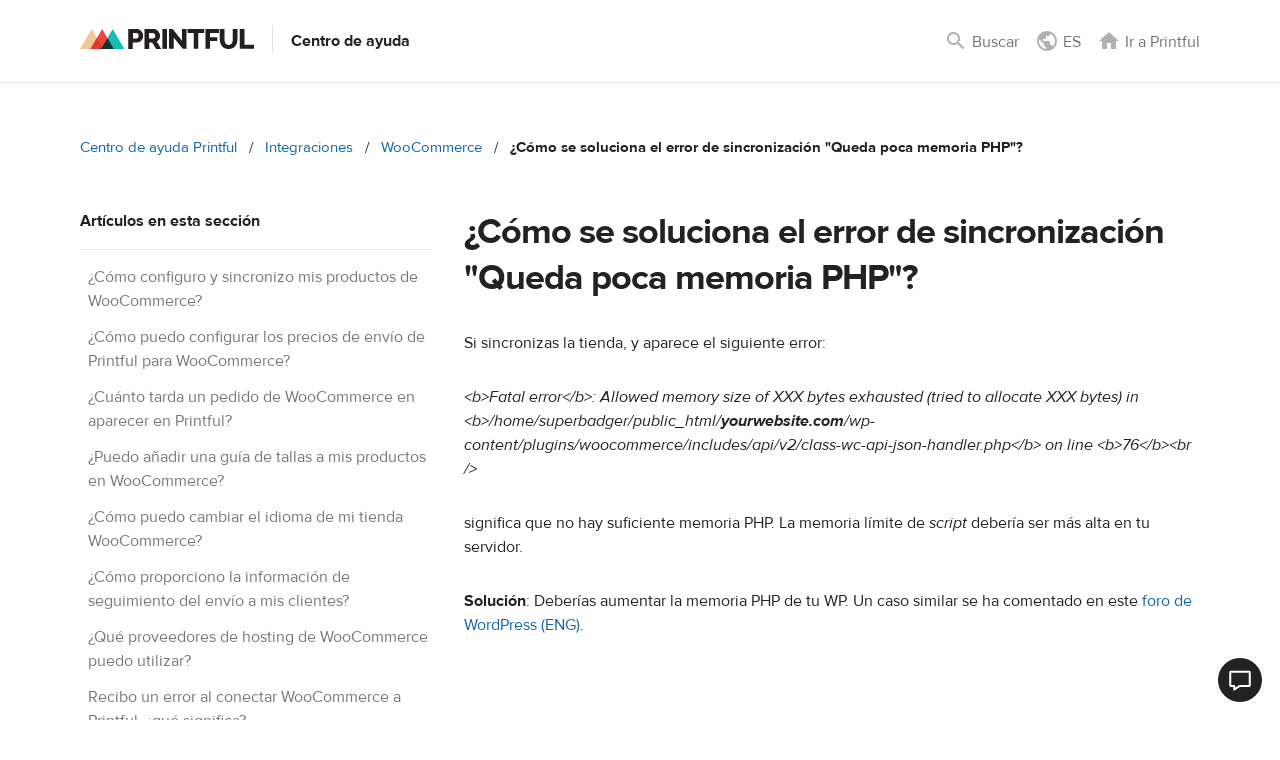

--- FILE ---
content_type: text/html; charset=utf-8
request_url: https://help.printful.com/hc/es/articles/360014007860--C%C3%B3mo-se-soluciona-el-error-de-sincronizaci%C3%B3n-Queda-poca-memoria-PHP
body_size: 15090
content:
<!DOCTYPE html>
<html dir="ltr" lang="es">
<head>
  <meta charset="utf-8" />
  <!-- v26850 -->


  <title>¿Cómo se soluciona el error de sincronización &quot;Queda poca memoria PHP&quot;? &ndash; Centro de ayuda Printful</title>

  

  <meta name="description" content="Si sincronizas la tienda, y aparece el siguiente error: &lt;b&gt;Fatal error&lt;/b&gt;: Allowed memory size of XXX bytes exhausted (tried..." /><meta property="og:image" content="https://help.printful.com/hc/theming_assets/01JWTPG8N9YYP4E6801KXK46FV" />
<meta property="og:type" content="website" />
<meta property="og:site_name" content="Centro de ayuda Printful" />
<meta property="og:title" content="¿Cómo se soluciona el error de sincronización &quot;Queda poca memoria PHP&quot;?" />
<meta property="og:description" content="Si sincronizas la tienda, y aparece el siguiente error:
&lt;b&gt;Fatal error&lt;/b&gt;: Allowed memory size of XXX bytes exhausted (tried to allocate XXX bytes) in &lt;b&gt;/home/superbadger/public..." />
<meta property="og:url" content="https://help.printful.com/hc/es/articles/360014007860--C%C3%B3mo-se-soluciona-el-error-de-sincronizaci%C3%B3n-Queda-poca-memoria-PHP" />
<link rel="canonical" href="https://help.printful.com/hc/es/articles/360014007860--C%C3%B3mo-se-soluciona-el-error-de-sincronizaci%C3%B3n-Queda-poca-memoria-PHP">
<link rel="alternate" hreflang="de" href="https://help.printful.com/hc/de/articles/360014007860-Wie-behebe-ich-den-Sync-Fehler-Der-PHP-Speicher-ist-niedrig-PHP-memory-is-running-low">
<link rel="alternate" hreflang="en-us" href="https://help.printful.com/hc/en-us/articles/360014007860-How-do-I-fix-WooCommerce-Sync-error-PHP-memory-is-running-low">
<link rel="alternate" hreflang="es" href="https://help.printful.com/hc/es/articles/360014007860--C%C3%B3mo-se-soluciona-el-error-de-sincronizaci%C3%B3n-Queda-poca-memoria-PHP">
<link rel="alternate" hreflang="x-default" href="https://help.printful.com/hc/en-us/articles/360014007860-How-do-I-fix-WooCommerce-Sync-error-PHP-memory-is-running-low">

  <link rel="stylesheet" href="//static.zdassets.com/hc/assets/application-f34d73e002337ab267a13449ad9d7955.css" media="all" id="stylesheet" />
  <link rel="stylesheet" type="text/css" href="/hc/theming_assets/2383316/360001007592/style.css?digest=24571101780636">

  <link rel="icon" type="image/x-icon" href="/hc/theming_assets/01JWTPGB8RNZQ7TF8MQR1FPBTT">

    

  <meta content="width=device-width, initial-scale=1.0" name="viewport" />
<meta property="og:image" content="/hc/theming_assets/01JWTPG8N9YYP4E6801KXK46FV" />
<script src="https://cdnjs.cloudflare.com/ajax/libs/jquery/3.4.1/jquery.min.js"
        crossorigin="anonymous"></script>
<script src="https://cdnjs.cloudflare.com/ajax/libs/twitter-bootstrap/3.3.7/js/bootstrap.min.js" crossorigin="anonymous"></script>
<script
  id="__ada"
  data-lazy
  src="https://static.ada.support/embed2.js"
></script>
  
</head>
<body class="">
  
  
  

  <!-- <div style="background-color: #FEEDEC; color: #BD3D44; padding: 16px; text-align: center; font-size: 16px; font-weight: bold;">
    <p style="margin: 0;">
Live chat is on a short holiday break from December 31 to January 1. We'll be back right after the holidays. In the meantime, you can still reach us via the Contact Form and Help Center articles.
    </p>
</div> -->

<div id="app-header" class="header">
    <div class="header__userbar pf-ui-body" id="userbar">
        <div class="container pf-px-0">
            <div class="pf-d-flex pf-flex-column pf-d-md-none pf-w-100 pf-position-absolute pf-align-items-center">
                <div class="pf-d-flex pf-flex-row mobile-logo">
                    <a href="/hc/es"
                       id="logo"
                       class="logo--default"
                       title="Printful"
                       style="z-index: 2;"
                    ></a>
                    <a class="pf-h5" href="/hc/es">Centro de ayuda</a>
                </div>
            </div>
            <div class="col-3 col-md-5 col-lg-4" style="z-index: 3;">
                <div class="pf-d-none pf-d-md-flex">
                    <a href="/hc/es"
                       id="logo"
                       class="logo--default"
                       title="Printful"
                       style="z-index: 2;"
                    ></a>
                    <a class="pf-h5" href="/hc/es">Centro de ayuda</a>
                </div>
                <div class="pf-d-md-none">
                    <div class="navigation-wrap">
                        <div class="navbar-header" style="flex: 1;">
                            <button type="button" class="navbar-toggle pf-py-0 pf-px-8">
                                <span class="sr-only"></span>
                                <span class="icon-bar"></span>
                                <span class="icon-bar"></span>
                                <span class="icon-bar"></span>
                                <span class="close-icon"></span>
                            </button>
                        </div>
                    </div>
                    <div class="interface-toggle userbar__interface-toggle">
                        <div class="navbar-header" style="flex: 1;">
                            <button type="button" class="navbar-toggle pf-py-0 pf-px-8">
                                <span class="sr-only"></span>
                                <span class="icon-bar"></span>
                                <span class="icon-bar"></span>
                                <span class="icon-bar"></span>
                                <span class="close-icon"></span>
                            </button>
                        </div>
                    </div>
                </div>
            </div>
            <div class="col-9 col-md-7 col-lg-8 pf-d-flex pf-justify-content-end pf-align-items-center pf-position-relative pf-p-0">
                <div class="col-6 col-md-7 col-lg-7 col-xl-6">
                    <ul class="pf-d-flex pf-justify-content-end pf-align-items-center pf-m-0 pf-p-0">
                        <li class="pf-d-inline-block" id="header-search">
                            <form role="search" class="search header-search pf-d-none" data-search="" action="/hc/es/search" accept-charset="UTF-8" method="get"><input type="hidden" name="utf8" value="&#x2713;" autocomplete="off" /><input type="search" name="query" id="query" placeholder="Search" aria-label="Search" /></form>
                            <a href="javascript:" class="open-search pf-mr-16 pf-p-0 pf-d-flex pf-flex-row pf-align-items-center">
                                <i class="header__link__icon pf-i pf-i-magnify pf-i-24"></i>
                                <span class="header__link__text inspectlet-sensitive pf-ml-4 pf-d-none pf-d-md-inline-block">Buscar</span>
                            </a>
                        </li>
                        <li class="pf-d-inline-block">
                            <ul class="nav language-menu pf-mr-16 pf-d-sm-flex">
                                <li class="dropdown">
                                    <a href="javascript:" class="pf-p-0 dropdown-toggle pf-d-flex pf-flex-column pf-flex-md-row pf-align-items-center user-settings" data-toggle="dropdown" id="language-menu-toggle">
                                        <i class="header__link__icon pf-i pf-i-earth pf-i-24"></i>
                                        <span class="header__link__text inspectlet-sensitive pf-ml-4">
                                            
                                                
                                                
                                                    ES
                                                
                                                
                                                
                                                
                                            
                                        </span>
                                    </a>
                                    <ul class="dropdown-menu dropdown-menu-right pf-ui-body" id="language-menu">
                                        
                                              <li>
                                                  <a href="/hc/change_language/de?return_to=%2Fhc%2Fde%2Farticles%2F360014007860-Wie-behebe-ich-den-Sync-Fehler-Der-PHP-Speicher-ist-niedrig-PHP-memory-is-running-low" dir="ltr" rel="nofollow" role="menuitem" class="">
                                                      
                                                          Deutsch (DE)
                                                      
                                                  </a>
                                              </li>
                                        
                                              <li>
                                                  <a href="/hc/change_language/en-us?return_to=%2Fhc%2Fen-us%2Farticles%2F360014007860-How-do-I-fix-WooCommerce-Sync-error-PHP-memory-is-running-low" dir="ltr" rel="nofollow" role="menuitem" class="">
                                                      
                                                          
                                                              
                                                                  
                                                                      
                                                                          English (US)
                                                                      
                                                                  
                                                              
                                                          
                                                      
                                                  </a>
                                              </li>
                                        
                                              <li>
                                                  <a href="/hc/change_language/fr?return_to=%2Fhc%2Ffr" dir="ltr" rel="nofollow" role="menuitem" class="">
                                                      
                                                          
                                                              
                                                                  Français (FR)
                                                              
                                                          
                                                      
                                                  </a>
                                              </li>
                                        
                                              <li>
                                                  <a href="/hc/change_language/it?return_to=%2Fhc%2Fit" dir="ltr" rel="nofollow" role="menuitem" class="">
                                                      
                                                          
                                                              
                                                                  
                                                                      
                                                                          Italiano (IT)
                                                                      
                                                                  
                                                              
                                                          
                                                      
                                                  </a>
                                              </li>
                                        
                                              <li>
                                                  <a href="/hc/change_language/ja?return_to=%2Fhc%2Fja" dir="ltr" rel="nofollow" role="menuitem" class="">
                                                      
                                                          
                                                              
                                                                  
                                                                      日本語 (JP)
                                                                  
                                                              
                                                          
                                                      
                                                  </a>
                                              </li>
                                        
                                    </ul>
                                </li>
                            </ul>
                        </li>
                        <li class="pf-d-none pf-d-md-inline-block">
                            <a href="https://www.printful.com/es" class="pf-p-0 pf-d-flex pf-flex-column pf-flex-md-row pf-align-items-center">
                                <i class="header__link__icon pf-i pf-i-home pf-i-24"></i>
                                <span class="header__link__text inspectlet-sensitive pf-ml-4">Ir a Printful</span>
                            </a>
                        </li>
                    </ul>
                </div>
            </div>
        </div>
    </div>
    <div class="header__main pf-mt-0">
        <div style="width: 0">
            <div class="navbar pf-m-0 main-header__nav-outer" id="top">
                <div class="main-header__nav-inner">
                    <div class="menu-wrap">
                        <ul id="nav" class="nav navbar-nav navbar-collapse pull-right">
                            <li class="pf-d-md-none">
                                <a href="https://www.printful.com/es">
                                   Ir a Printful
                                </a>
                            </li>
                            <li class="has-submenu pf-d-md-none">
                                <a href="#" id="languages-menu-toggle">
                                    
                                        
                                        
                                            ES
                                        
                                        
                                  			
                                        
                                    
                                    <span class="submenu-caret"></span>
                                </a>
                                <div class="main-menu-submenu main-menu-submenu--no-submenu-children"
                                     id="languages-menu">
                                    <div class="nav__outer-submenu row no-gutters">
                                        <div class="nav__outer-submenu__left col-12 col-md-12 pf-py-md-24 ">
                                            <ul class="nav__submenu">
                                                <li class="nav__submenu__item nav__submenu__item--back-link">
                                                    <a href="javascript:">
                                                        
                                                            
                                                            
                                                                ES
                                                            
                                                            
                                                            
                                                            
                                                        
                                                    </a>
                                                </li>
                                                <li class="nav__submenu__item active pf-bold">
                                                    <a href="javascript:">
                                                        
                                                            
                                                                Español (ES)
                                                            
                                                        
                                                    </a>
                                                </li>
                                                
                                                    <li class="nav__submenu__item">
                                                        <a href="/hc/change_language/de?return_to=%2Fhc%2Fde%2Farticles%2F360014007860-Wie-behebe-ich-den-Sync-Fehler-Der-PHP-Speicher-ist-niedrig-PHP-memory-is-running-low" dir="ltr" rel="nofollow" role="menuitem">
                                                            
                                                                Deutsch (DE)
                                                            
                                                        </a>
                                                    </li>
                                                
                                                    <li class="nav__submenu__item">
                                                        <a href="/hc/change_language/en-us?return_to=%2Fhc%2Fen-us%2Farticles%2F360014007860-How-do-I-fix-WooCommerce-Sync-error-PHP-memory-is-running-low" dir="ltr" rel="nofollow" role="menuitem">
                                                            
                                                                
                                                                    
                                                                        
                                                                            
                                                                                English (US)
                                                                            
                                                                        
                                                                    
                                                                
                                                            
                                                        </a>
                                                    </li>
                                                
                                                    <li class="nav__submenu__item">
                                                        <a href="/hc/change_language/fr?return_to=%2Fhc%2Ffr" dir="ltr" rel="nofollow" role="menuitem">
                                                            
                                                                
                                                                    
                                                                        Français (FR)
                                                                    
                                                                
                                                            
                                                        </a>
                                                    </li>
                                                
                                                    <li class="nav__submenu__item">
                                                        <a href="/hc/change_language/it?return_to=%2Fhc%2Fit" dir="ltr" rel="nofollow" role="menuitem">
                                                            
                                                                
                                                                    
                                                                        
                                                                            
                                                                                Italiano (IT)
                                                                            
                                                                        
                                                                    
                                                                
                                                            
                                                        </a>
                                                    </li>
                                                
                                                    <li class="nav__submenu__item">
                                                        <a href="/hc/change_language/ja?return_to=%2Fhc%2Fja" dir="ltr" rel="nofollow" role="menuitem">
                                                            
                                                                
                                                                    
                                                                        
                                                                            日本語 (JP)
                                                                        
                                                                    
                                                                
                                                            
                                                        </a>
                                                    </li>
                                                
                                            </ul>
                                        </div>
                                        <div class="nav__outer-submenu__right col-12 col-md-0"></div>
                                    </div>
                                </div>
                            </li>
                        </ul>
                    </div>
                </div>
            </div>
        </div>
    </div>
</div>

<div id="pf-zendesk-chat-wrapper" class="pf-zendesk-chat-wrapper pf-position-fixed">
    <button
        id="pf-zendesk-chat"
        class="pf-zendesk-chat pf-position-relative pf-cursor-pointer pf-d-flex pf-align-items-center pf-justify-content-center pf-rounded-circle pf-border pf-border-2 pf-border-white pf-bg-dark pf-text-white"
        type="button"
    >
        <span class="sr-only">Printful Chat</span>
        <svg
            xmlns="http://www.w3.org/2000/svg"
            width="24"
            height="23"
            viewBox="0 0 24 23"
            fill="none"
            aria-hidden="true"
        >
            <path
                fill-rule="evenodd"
                clip-rule="evenodd"
                d="M1.2002 2.47019V16.9926C1.20208 17.0825 1.221 17.1713 1.25587 17.2536C1.29075 17.336 1.3409 17.4104 1.40346 17.4726C1.46601 17.5349 1.53975 17.5837 1.62046 17.6163C1.70117 17.6489 1.78727 17.6646 1.87384 17.6626H5.53903V21.6L11.5221 17.6626H22.1266C22.2131 17.6646 22.2992 17.6489 22.3799 17.6163C22.4606 17.5837 22.5344 17.5349 22.5969 17.4726C22.6595 17.4104 22.7096 17.336 22.7445 17.2536C22.7794 17.1713 22.7983 17.0825 22.8002 16.9926V2.47019C22.7983 2.38022 22.7794 2.29151 22.7445 2.20914C22.7096 2.12676 22.6595 2.05234 22.5969 1.99012C22.5344 1.9279 22.4606 1.87909 22.3799 1.8465C22.2992 1.81391 22.2131 1.79816 22.1266 1.80016H1.84486C1.67505 1.804 1.51321 1.87582 1.3931 2.00065C1.27299 2.12549 1.20389 2.29369 1.2002 2.47019Z"
                stroke="white"
                stroke-width="2"
                stroke-linejoin="round"
                vector-effect="non-scaling-stroke"
            />
        </svg>
    </button>
</div>

  <main role="main">
    <script>
    let articleId = 360014007860;
    if(articleId === 360014069619 || articleId === 360014010720){
        window.location.replace('https://www.printful.com/es/covid-19');
    }
</script>
<div class="container pf-pb-64">
    <nav class="sub-nav pf-py-24 pf-py-md-32 pf-mb-md-16 invisible">
        <ol class="breadcrumbs">
  
    <li title="Centro de ayuda Printful">
      
        <a href="/hc/es">Centro de ayuda Printful</a>
      
    </li>
  
    <li title="Integraciones">
      
        <a href="/hc/es/categories/360002555700-Integraciones">Integraciones</a>
      
    </li>
  
    <li title="WooCommerce">
      
        <a href="/hc/es/sections/360004088580-WooCommerce">WooCommerce</a>
      
    </li>
  
</ol>

    </nav>

    <div class="row">
        <div class="col-md-4 pf-d-none pf-d-md-block">
            
                <p class="pf-h5 pf-mb-16 pf-mt-0">
                    Artículos en esta sección
                </p>
                <hr class="pf-m-0"/>
                <ul class="pf-p-0">
                    
                        <li class="pf-mb-12 pf-pl-8 ">
                            <a href="/hc/es/articles/360014006980--C%C3%B3mo-configuro-y-sincronizo-mis-productos-de-WooCommerce" class="pf-ui-body pf-text-muted">
                                ¿Cómo configuro y sincronizo mis productos de WooCommerce?
                            </a>
                            
                                
                            
                                
                            
                                
                            
                                
                            
                                
                            
                        </li>
                    
                        <li class="pf-mb-12 pf-pl-8 ">
                            <a href="/hc/es/articles/360014066219--C%C3%B3mo-puedo-configurar-los-precios-de-env%C3%ADo-de-Printful-para-WooCommerce" class="pf-ui-body pf-text-muted">
                                ¿Cómo puedo configurar los precios de envío de Printful para WooCommerce?
                            </a>
                            
                                
                            
                                
                            
                                
                            
                                
                            
                                
                            
                        </li>
                    
                        <li class="pf-mb-12 pf-pl-8 ">
                            <a href="/hc/es/articles/360014065939--Cu%C3%A1nto-tarda-un-pedido-de-WooCommerce-en-aparecer-en-Printful" class="pf-ui-body pf-text-muted">
                                ¿Cuánto tarda un pedido de WooCommerce en aparecer en Printful?
                            </a>
                            
                                
                            
                                
                            
                        </li>
                    
                        <li class="pf-mb-12 pf-pl-8 ">
                            <a href="/hc/es/articles/360015963140--Puedo-a%C3%B1adir-una-gu%C3%ADa-de-tallas-a-mis-productos-en-WooCommerce" class="pf-ui-body pf-text-muted">
                                ¿Puedo añadir una guía de tallas a mis productos en WooCommerce?
                            </a>
                            
                                
                            
                                
                            
                                
                            
                                
                            
                        </li>
                    
                        <li class="pf-mb-12 pf-pl-8 ">
                            <a href="/hc/es/articles/360014069259--C%C3%B3mo-puedo-cambiar-el-idioma-de-mi-tienda-WooCommerce" class="pf-ui-body pf-text-muted">
                                ¿Cómo puedo cambiar el idioma de mi tienda WooCommerce?
                            </a>
                            
                                
                            
                                
                            
                        </li>
                    
                        <li class="pf-mb-12 pf-pl-8 ">
                            <a href="/hc/es/articles/360017048679--C%C3%B3mo-proporciono-la-informaci%C3%B3n-de-seguimiento-del-env%C3%ADo-a-mis-clientes" class="pf-ui-body pf-text-muted">
                                ¿Cómo proporciono la información de seguimiento del envío a mis clientes? 
                            </a>
                            
                                
                            
                                
                            
                                
                            
                        </li>
                    
                        <li class="pf-mb-12 pf-pl-8 ">
                            <a href="/hc/es/articles/360014067619--Qu%C3%A9-proveedores-de-hosting-de-WooCommerce-puedo-utilizar" class="pf-ui-body pf-text-muted">
                                ¿Qué proveedores de hosting de WooCommerce puedo utilizar?
                            </a>
                            
                                
                            
                                
                            
                                
                            
                                
                            
                                
                            
                                
                            
                                
                            
                        </li>
                    
                        <li class="pf-mb-12 pf-pl-8 ">
                            <a href="/hc/es/articles/360014066279-Recibo-un-error-al-conectar-WooCommerce-a-Printful-qu%C3%A9-significa" class="pf-ui-body pf-text-muted">
                                Recibo un error al conectar WooCommerce a Printful, ¿qué significa?
                            </a>
                            
                                
                            
                                
                            
                                
                            
                                
                            
                                
                            
                                
                            
                                
                            
                                
                            
                                
                            
                        </li>
                    
                        <li class="pf-mb-12 pf-pl-8 ">
                            <a href="/hc/es/articles/360014065919--Por-qu%C3%A9-la-sincronizaci%C3%B3n-de-mi-tienda-WooCommerce-me-da-un-error-404" class="pf-ui-body pf-text-muted">
                                ¿Por qué la sincronización de mi tienda WooCommerce me da un error 404?
                            </a>
                            
                                
                            
                                
                            
                                
                            
                                
                            
                        </li>
                    
                        <li class="pf-mb-12 pf-pl-8 ">
                            <a href="/hc/es/articles/360014066959--C%C3%B3mo-se-soluciona-el-error-de-sincronizaci%C3%B3n-URL-introducida-incorrecta" class="pf-ui-body pf-text-muted">
                                ¿Cómo se soluciona el error de sincronización: URL introducida incorrecta?
                            </a>
                            
                                
                            
                                
                            
                                
                            
                                
                            
                                
                            
                        </li>
                    
                    
                        <li class="pf-mb-12 pf-pl-8">
                            <a href="/hc/es/sections/360004088580-WooCommerce" class="pf-ui-body pf-link">
                                Más información
                            </a>
                        </li>
                    
                </ul>
            
        </div>
        <div id="main-content" class="col-md-8">
            <h1 class="pf-h2 pf-mt-0 article-title">
                ¿Cómo se soluciona el error de sincronización &quot;Queda poca memoria PHP&quot;?
            </h1>

            <section class="article-info">
                <div class="article-content">
                    <div class="article-body">
                        <p><span style="font-weight: 400;">Si sincronizas la tienda, y aparece el siguiente error:</span></p>
<p><em><span style="font-weight: 400;">&lt;b&gt;Fatal error&lt;/b&gt;: Allowed memory size of </span><span style="font-weight: 400;">XXX&nbsp;</span><span style="font-weight: 400;">bytes exhausted (tried to allocate </span><span style="font-weight: 400;">XXX&nbsp;</span><span style="font-weight: 400;">bytes) in &lt;b&gt;/home/superbadger/public_html/<strong>yourwebsite.com</strong></span><span style="font-weight: 400;">/wp-content/plugins/woocommerce/includes/api/v2/class-wc-api-json-handler.php&lt;/b&gt; on line &lt;b&gt;76&lt;/b&gt;&lt;br /&gt;</span></em></p>
<p><span style="font-weight: 400;">significa que no hay suficiente memoria PHP. La memoria límite de <em>script</em> debería ser más alta en tu servidor. </span></p>
<p><strong>Solución</strong><span style="font-weight: 400;">: Deberías aumentar la memoria PHP de tu WP. Un caso similar se ha comentado en este<a href="https://wordpress.org/support/topic/increasing-memory-allocated-to-php-1" target="_self" rel="undefined"> foro de WordPress (ENG)</a>.</span></p>
<p>&nbsp;</p>
                    </div>

                    <div class="article-attachments">
                        <ul class="attachments">
                            
                        </ul>
                    </div>
                </div>
            </section>
            
                <div class="pf-bg-lighter pf-border pf-p-24 text-center">
                        <span class="pf-h4 pf-m-0 pf-mb-16">
                            ¿Fue útil este artículo?
                        </span>
                    <div class="pf-mb-16">
                        <button type="button" class="pf-btn pf-btn-primary pf-mr-8 pf-mt-8" data-helper="vote" data-item="article" data-type="up" data-id="360014007860" data-upvote-count="7" data-vote-count="37" data-vote-sum="-23" data-vote-url="/hc/es/articles/360014007860/vote" data-value="null" data-label="Usuarios a los que les pareció útil: 7 de 37" data-selected-class="button-primary" aria-label="Este artículo fue útil" aria-pressed="false">Sí</button>
                        <button type="button" class="pf-btn pf-btn-secondary pf-mr-8 pf-mt-8" data-helper="vote" data-item="article" data-type="down" data-id="360014007860" data-upvote-count="7" data-vote-count="37" data-vote-sum="-23" data-vote-url="/hc/es/articles/360014007860/vote" data-value="null" data-label="Usuarios a los que les pareció útil: 7 de 37" data-selected-class="button-primary" aria-label="Este artículo no fue útil" aria-pressed="false">No</button>
                    </div>
                    <span class="pf-ui-body pf-text-muted">
                        <span data-helper="vote" data-item="article" data-type="label" data-id="360014007860" data-upvote-count="7" data-vote-count="37" data-vote-sum="-23" data-vote-url="/hc/es/articles/360014007860/vote" data-value="null" data-label="Usuarios a los que les pareció útil: 7 de 37">Usuarios a los que les pareció útil: 7 de 37</span>
                    </span>
                </div>
            
            <div class="article-relatives">
                
  <section class="related-articles">
    
      <h2 class="related-articles-title">Artículos relacionados</h2>
    
    <ul>
      
        <li>
          <a href="/hc/es/related/click?data=[base64]%3D--00921b0b5df05e2d5b19aa044286f052cd06f99f" rel="nofollow">Recibo un error al conectar WooCommerce a Printful, ¿qué significa?</a>
        </li>
      
        <li>
          <a href="/hc/es/related/click?data=BAh7CjobZGVzdGluYXRpb25fYXJ0aWNsZV9pZGwrCA%[base64]" rel="nofollow">¿Cómo se soluciona el error de sincronización: URL introducida incorrecta?</a>
        </li>
      
        <li>
          <a href="/hc/es/related/click?data=[base64]" rel="nofollow">¿Puedo añadir una guía de tallas a mis productos en WooCommerce?</a>
        </li>
      
        <li>
          <a href="/hc/es/related/click?data=[base64]%3D--a1e37bba121e3ef2f8c9487db6b56ef91ba61c11" rel="nofollow">¿En qué navegadores funciona Printful?</a>
        </li>
      
        <li>
          <a href="/hc/es/related/click?data=BAh7CjobZGVzdGluYXRpb25fYXJ0aWNsZV9pZGwrCBzqQL%[base64]%3D--ee49e932999f54524e81d33d8a28a58b6e3add5e" rel="nofollow">¿Existen restricciones de envío para ciertos productos de proveedores externos?</a>
        </li>
      
    </ul>
  </section>


            </div>
        </div>
    </div>
</div>

  </main>

  <div class="page-footer pf-ui-body page-footer">
    <div class="container pf-pt-64 pf-pb-40 pf-pb-sm-8 pf-pb-md-40">
        <div class="row row-flex pf-flex-row-reverse">
            <div class="col-12 col-sm-6 col-md-8">
                <div class="row row-flex pf-flex-wrap">
                    <div class="col-md-12">
                        <ul class="nav nav-stacked pf-d-sm-flex pf-flex-wrap pf-justify-content-end">
                            <li class="pf-pr-16 pf-mt-0 pf-mb-8 pf-mb-sm-16">
                                <a href="https://www.printful.com/es/personalizables" class="pf-p-0 pf-m-0 pf-mb-8 pf-mb-sm-0">
                                    <span id="footer-products-and-pricing">Productos y precios</span>
                                </a>
                            </li>
                            
                              	
                                    
                                        <li class="pf-pr-16 pf-mt-0 pf-mb-8 pf-mb-sm-16">
                                            <a href="https://www.printful.com/es/servicios-diseno" class="pf-p-0 pf-m-0 pf-mb-8 pf-mb-sm-0">
                                                <span id="footer-design-services">Servicios de diseño</span>
                                            </a>
                                        </li>
                                    
                                
                            
                          	
                                <li class="pf-pr-16 pf-mt-0 pf-mb-8 pf-mb-sm-16">
                                    <a href="https://www.printful.com/es/logistica-almacenamiento" class="pf-p-0 pf-m-0 pf-mb-8 pf-mb-sm-0">
                                        <span id="footer-warehousing-and-fulfillment">Logística de Almacenamiento</span>
                                    </a>
                                </li>
                          	
                            <li class="pf-pr-16 pf-mt-0 pf-mb-8 pf-mb-sm-16">
                                <a href="https://www.printful.com/es/creador-disenos" class="pf-p-0 pf-m-0 pf-mb-8 pf-mb-sm-0">
                                    <span id="footer-mockup-generator">Creador de diseños</span>
                                </a>
                            </li>
                            <li class="pf-pr-16 pf-mt-0 pf-mb-8 pf-mb-sm-16">
                                <a href="https://www.printful.com/es/envio" class="pf-p-0 pf-m-0 pf-mb-8 pf-mb-sm-0">
                                    <span id="footer-shipping">Envío</span>
                                </a>
                            </li>
                          	
                                <li class="pf-pr-16 pf-mt-0 pf-mb-8 pf-mb-sm-16">
                                    <a href="https://www.printful.com/es/api" class="pf-p-0 pf-m-0 pf-mb-8 pf-mb-sm-0">
                                        <span id="footer-api">API</span>
                                    </a>
                                </li>
                          	
                        </ul>
                    </div>
                    <div class="col-md-12">
                        <ul class="nav nav-stacked pf-d-sm-flex pf-flex-wrap pf-justify-content-end pf-mt-0">
                            <li class="pf-pr-16 pf-mt-0">
                                <a href="/hc/es/" class="pf-p-0 pf-m-0 pf-mb-8 pf-mb-sm-16">
                                    <span id="footer-faq">FAQ</span>
                                </a>
                            </li>
                          	
                                
                                    <li class="pf-pr-16 pf-mt-0">
                                        <a href=" https://www.printful.com/es/programa-afiliados" class="pf-p-0 pf-m-0 pf-mb-8 pf-mb-sm-16">
                                            <span id="footer-affiliates">Afiliados</span>
                                        </a>
                                    </li>
                                
                          	
                            <li class="pf-pr-16 pf-mt-0">
                                <a href="https://www.printful.com/es/politicas" class="pf-p-0 pf-m-0 pf-mb-8 pf-mb-sm-16">
                                    <span id="footer-policies">Políticas</span>
                                </a>
                            </li>
                        </ul>
                    </div>
                </div>
                <div class="row pf-d-flex pf-flex-wrap">
                    <div class="col-md-12">
                        <div class="social-links pf-pr-lg-16 pf-mt-24 pf-mt-sm-8 float-sm-right">
                            <a href="https://itunes.apple.com/us/app/printful-app/id1348743033" rel="noopener">
                                <svg xmlns="http://www.w3.org/2000/svg" width="123" height="40" viewBox="0 0 123 40">
                                    <g fill="none" fill-rule="nonzero">
                                        <path fill="#000" d="M7.898 39.998c-.318 0-.628-.004-.943-.011a13.202 13.202 0 0 1-1.95-.17 6.127 6.127 0 0 1-1.728-.574A5.64 5.64 0 0 1 1.82 38.18a5.563 5.563 0 0 1-1.065-1.46 5.994 5.994 0 0 1-.566-1.733 13.012 13.012 0 0 1-.174-1.96C.01 32.805 0 32.07 0 32.07V7.915s.01-.723.015-.935c.008-.656.066-1.31.173-1.958.1-.605.29-1.19.567-1.738A5.806 5.806 0 0 1 5 .184C5.648.078 6.302.021 6.957.013L7.9 0h107.197l.953.013c.65.008 1.297.065 1.938.17a6.183 6.183 0 0 1 1.743.573 5.842 5.842 0 0 1 2.52 2.53c.27.544.46 1.125.557 1.725.109.652.17 1.312.182 1.973.003.297.003.615.003.931.008.392.008.766.008 1.142v21.885c0 .38 0 .75-.008 1.124 0 .34 0 .652-.004.972-.012.65-.072 1.298-.179 1.939a6.012 6.012 0 0 1-.563 1.746 5.73 5.73 0 0 1-1.06 1.449 5.647 5.647 0 0 1-1.459 1.07 6.104 6.104 0 0 1-1.74.574c-.645.106-1.296.163-1.95.17-.305.008-.625.012-.936.012l-1.13.002-106.073-.002z"/>
                                        <g fill="#FFF">
                                            <path d="M24.968 20.313c.022-1.767.949-3.4 2.454-4.325a5.277 5.277 0 0 0-4.157-2.247c-1.75-.184-3.445 1.046-4.336 1.046-.91 0-2.281-1.028-3.76-.998a5.537 5.537 0 0 0-4.659 2.842c-2.014 3.488-.512 8.614 1.418 11.433.966 1.38 2.094 2.923 3.57 2.868 1.446-.06 1.985-.921 3.73-.921 1.727 0 2.233.921 3.74.886 1.55-.025 2.527-1.386 3.459-2.78a11.419 11.419 0 0 0 1.581-3.221 4.981 4.981 0 0 1-3.04-4.583zM22.122 11.886a5.076 5.076 0 0 0 1.161-3.636 5.164 5.164 0 0 0-3.341 1.729 4.83 4.83 0 0 0-1.192 3.501 4.27 4.27 0 0 0 3.372-1.594z"/>
                                            <g>
                                                <path d="M43.232 27.437H38.3l-1.184 3.496h-2.089l4.67-12.935h2.17l4.67 12.935h-2.123l-1.183-3.496zm-4.42-1.613h3.908l-1.927-5.674h-.054l-1.927 5.674zM56.625 26.218c0 2.931-1.569 4.814-3.936 4.814a3.197 3.197 0 0 1-2.967-1.65h-.045v4.671H47.74v-12.55h1.874v1.568h.035a3.345 3.345 0 0 1 3.003-1.667c2.394 0 3.972 1.892 3.972 4.814zm-1.99 0c0-1.909-.987-3.164-2.492-3.164-1.48 0-2.474 1.282-2.474 3.164 0 1.9.995 3.173 2.474 3.173 1.505 0 2.492-1.246 2.492-3.173zM67.005 26.218c0 2.931-1.569 4.814-3.936 4.814a3.197 3.197 0 0 1-2.967-1.65h-.045v4.671H58.12v-12.55h1.874v1.568h.035a3.345 3.345 0 0 1 3.003-1.667c2.394 0 3.972 1.892 3.972 4.814zm-1.99 0c0-1.909-.987-3.164-2.492-3.164-1.48 0-2.474 1.282-2.474 3.164 0 1.9.995 3.173 2.474 3.173 1.505 0 2.492-1.246 2.492-3.173zM73.865 27.33c.144 1.282 1.39 2.124 3.093 2.124 1.631 0 2.805-.842 2.805-1.999 0-1.004-.708-1.605-2.384-2.017l-1.677-.404c-2.375-.573-3.478-1.684-3.478-3.487 0-2.232 1.945-3.765 4.707-3.765 2.733 0 4.607 1.533 4.67 3.765h-1.954c-.117-1.29-1.184-2.07-2.743-2.07-1.56 0-2.627.788-2.627 1.936 0 .914.682 1.453 2.349 1.864l1.425.35c2.654.628 3.757 1.694 3.757 3.586 0 2.42-1.928 3.936-4.994 3.936-2.869 0-4.805-1.48-4.93-3.82h1.981zM85.986 19.27v2.232h1.793v1.533h-1.793v5.2c0 .807.359 1.184 1.147 1.184a6.05 6.05 0 0 0 .637-.045v1.524a5.316 5.316 0 0 1-1.075.09c-1.91 0-2.654-.718-2.654-2.547v-5.406h-1.372v-1.533h1.372v-2.231h1.945zM88.818 26.218c0-2.967 1.747-4.831 4.473-4.831 2.734 0 4.473 1.864 4.473 4.831 0 2.976-1.73 4.832-4.473 4.832s-4.473-1.856-4.473-4.832zm6.974 0c0-2.035-.933-3.236-2.501-3.236-1.569 0-2.5 1.21-2.5 3.236 0 2.044.931 3.236 2.5 3.236 1.568 0 2.5-1.192 2.5-3.236h.001zM99.36 21.502h1.847v1.606h.045a2.25 2.25 0 0 1 2.268-1.704c.223-.001.446.023.663.072v1.81a2.706 2.706 0 0 0-.87-.116 1.95 1.95 0 0 0-2.017 2.17v5.593H99.36v-9.43zM113.109 28.163c-.26 1.712-1.928 2.887-4.061 2.887-2.744 0-4.447-1.838-4.447-4.787 0-2.958 1.712-4.876 4.365-4.876 2.61 0 4.25 1.792 4.25 4.651v.664h-6.66v.117a2.456 2.456 0 0 0 2.537 2.67 2.134 2.134 0 0 0 2.177-1.326h1.839zm-6.544-2.814h4.715a2.268 2.268 0 0 0-2.314-2.394 2.387 2.387 0 0 0-2.401 2.394z"/>
                                            </g>
                                        </g>
                                        <g fill="#FFF">
                                            <path d="M38.569 8.261a2.75 2.75 0 0 1 2.925 3.089c0 1.986-1.074 3.127-2.925 3.127h-2.245V8.26h2.245zm-1.28 5.337h1.172a1.954 1.954 0 0 0 2.05-2.236 1.96 1.96 0 0 0-2.05-2.222H37.29v4.458zM42.584 12.13a2.222 2.222 0 1 1 4.424 0 2.222 2.222 0 1 1-4.424 0zm3.472 0c0-1.017-.457-1.612-1.258-1.612-.805 0-1.258.595-1.258 1.612 0 1.024.453 1.614 1.258 1.614.801 0 1.258-.594 1.258-1.614zM52.889 14.477h-.96l-.97-3.455h-.073l-.966 3.455h-.95l-1.294-4.69h.94l.84 3.578h.069l.964-3.579h.888l.965 3.58h.073l.836-3.58h.926zM55.264 9.786h.891v.745h.07c.24-.548.802-.884 1.4-.835a1.526 1.526 0 0 1 1.623 1.744v3.037h-.926v-2.804c0-.754-.328-1.129-1.012-1.129a1.076 1.076 0 0 0-1.12 1.189v2.744h-.926v-4.69zM60.723 7.955h.925v6.522h-.925zM62.935 12.13a2.222 2.222 0 1 1 4.425 0 2.223 2.223 0 1 1-4.425 0zm3.472 0c0-1.017-.457-1.612-1.258-1.612-.805 0-1.258.595-1.258 1.612 0 1.024.453 1.614 1.258 1.614.801 0 1.258-.594 1.258-1.614zM68.334 13.15c0-.844.629-1.33 1.745-1.4l1.27-.073v-.405c0-.495-.327-.775-.96-.775-.517 0-.875.19-.977.521h-.897c.095-.805.853-1.322 1.917-1.322 1.176 0 1.839.585 1.839 1.576v3.205h-.891v-.66h-.073c-.303.482-.841.763-1.41.737a1.417 1.417 0 0 1-1.563-1.404zm3.015-.4v-.393l-1.145.074c-.646.043-.939.263-.939.676 0 .422.366.668.87.668a1.106 1.106 0 0 0 1.214-1.025zM73.488 12.13c0-1.483.762-2.422 1.947-2.422a1.546 1.546 0 0 1 1.438.823h.07V7.955h.925v6.522h-.887v-.741h-.073c-.301.525-.868.84-1.473.818-1.194 0-1.947-.939-1.947-2.424zm.956 0c0 .994.469 1.593 1.253 1.593.78 0 1.263-.607 1.263-1.59 0-.977-.488-1.593-1.263-1.593-.78 0-1.253.603-1.253 1.59zM81.698 12.13a2.222 2.222 0 1 1 4.424 0 2.222 2.222 0 1 1-4.424 0zm3.472 0c0-1.017-.457-1.612-1.259-1.612-.804 0-1.257.595-1.257 1.612 0 1.024.453 1.614 1.257 1.614.802 0 1.259-.594 1.259-1.614zM87.364 9.786h.891v.745h.07c.24-.548.802-.884 1.399-.835a1.526 1.526 0 0 1 1.624 1.744v3.037h-.926v-2.804c0-.754-.328-1.129-1.012-1.129a1.076 1.076 0 0 0-1.12 1.189v2.744h-.926v-4.69zM96.578 8.618v1.19h1.017v.78h-1.017v2.411c0 .492.203.707.664.707.118 0 .235-.008.353-.022v.771c-.167.03-.335.046-.504.048-1.03 0-1.44-.362-1.44-1.267v-2.649h-.744v-.78h.745V8.619h.926zM98.859 7.955h.918v2.585h.073c.252-.553.824-.89 1.43-.84a1.545 1.545 0 0 1 1.615 1.748v3.029h-.926v-2.8c0-.75-.35-1.129-1.003-1.129a1.096 1.096 0 0 0-1.181 1.19v2.739h-.926V7.955zM108.293 13.21a1.904 1.904 0 0 1-2.033 1.357 2.13 2.13 0 0 1-2.166-2.42 2.163 2.163 0 0 1 2.162-2.451c1.306 0 2.093.891 2.093 2.364v.323h-3.312v.052a1.24 1.24 0 0 0 1.249 1.344c.453.054.894-.17 1.116-.569h.891zm-3.256-1.511h2.369a1.132 1.132 0 0 0-1.155-1.215 1.2 1.2 0 0 0-1.214 1.215z"/>
                                        </g>
                                    </g>
                                </svg>
                            </a><a class="pf-ml-16" href="https://play.google.com/store/apps/details?id=com.printful.app" rel="noopener">
                            <svg xmlns="http://www.w3.org/2000/svg" width="135" height="40" viewBox="0 0 135 40">
                                <defs>
                                    <linearGradient id="a" x1="60.99%" x2="26.536%" y1="4.946%" y2="71.879%">
                                        <stop offset="0%" stop-color="#00A0FF"/>
                                        <stop offset="1%" stop-color="#00A1FF"/>
                                        <stop offset="26%" stop-color="#00BEFF"/>
                                        <stop offset="51%" stop-color="#00D2FF"/>
                                        <stop offset="76%" stop-color="#00DFFF"/>
                                        <stop offset="100%" stop-color="#00E3FF"/>
                                    </linearGradient>
                                    <linearGradient id="b" x1="107.685%" x2="-130.64%" y1="50%" y2="50%">
                                        <stop offset="0%" stop-color="#FFE000"/>
                                        <stop offset="41%" stop-color="#FFBD00"/>
                                        <stop offset="78%" stop-color="#FFA500"/>
                                        <stop offset="100%" stop-color="#FF9C00"/>
                                    </linearGradient>
                                    <linearGradient id="c" x1="86.271%" x2="-50.18%" y1="30.873%" y2="136.109%">
                                        <stop offset="0%" stop-color="#FF3A44"/>
                                        <stop offset="100%" stop-color="#C31162"/>
                                    </linearGradient>
                                    <linearGradient id="d" x1="-18.825%" x2="42.086%" y1="-11.91%" y2="35.079%">
                                        <stop offset="0%" stop-color="#32A071"/>
                                        <stop offset="7%" stop-color="#2DA771"/>
                                        <stop offset="48%" stop-color="#15CF74"/>
                                        <stop offset="80%" stop-color="#06E775"/>
                                        <stop offset="100%" stop-color="#00F076"/>
                                    </linearGradient>
                                </defs>
                                <g fill="none" fill-rule="nonzero">
                                    <rect width="135" height="40" fill="#000" rx="5"/>
                                    <path fill="#FFF" stroke="#FFF" stroke-width=".2" d="M47.42 10.24a2.72 2.72 0 0 1-.75 2 2.9 2.9 0 0 1-2.2.88 3 3 0 0 1-2.21-.9 3 3 0 0 1-.91-2.22 3 3 0 0 1 .91-2.23 3.16 3.16 0 0 1 3.44-.65c.36.148.682.377.94.67l-.53.53a2 2 0 0 0-1.64-.72 2.32 2.32 0 0 0-2.33 2.4 2.36 2.36 0 0 0 4 1.73 1.93 1.93 0 0 0 .51-1.22h-2.18v-.72h2.91c.022.15.036.3.04.45zM52 7.74h-2.7v1.9h2.46v.72H49.3v1.9H52V13h-3.48V7H52zM55.28 13h-.77V7.74h-1.68V7H57v.74h-1.72zM59.94 13V7h.77v6zM64.13 13h-.77V7.74h-1.68V7h4.12v.74h-1.67zM73.61 12.22a3.11 3.11 0 0 1-4.4 0 3 3 0 0 1-.88-2.22 3 3 0 0 1 .88-2.22 2.93 2.93 0 0 1 2.2-.91 3 3 0 0 1 2.2.91c.58.59.898 1.392.88 2.22a3 3 0 0 1-.88 2.22zm-3.83-.5a2.29 2.29 0 0 0 3.26 0 2.36 2.36 0 0 0 .67-1.72A2.36 2.36 0 0 0 73 8.28a2.29 2.29 0 0 0-3.26 0 2.36 2.36 0 0 0-.63 1.72 2.36 2.36 0 0 0 .67 1.72zM75.58 13V7h.93l2.92 4.67V7h.77v6h-.8l-3.05-4.89V13z"/>
                                    <path fill="#FFF" d="M68.14 21.75A4.26 4.26 0 1 0 72.41 26a4.19 4.19 0 0 0-4.27-4.25zm0 6.83a2.58 2.58 0 1 1 2.4-2.58 2.46 2.46 0 0 1-2.4 2.58zm-9.32-6.83A4.26 4.26 0 1 0 63.09 26a4.19 4.19 0 0 0-4.27-4.25zm0 6.83a2.58 2.58 0 1 1 2.4-2.58 2.46 2.46 0 0 1-2.4 2.58zm-11.08-5.52v1.8h4.32a3.77 3.77 0 0 1-1 2.27 4.42 4.42 0 0 1-3.34 1.32 4.8 4.8 0 1 1 0-9.6A4.64 4.64 0 0 1 51 20.14l1.27-1.27a6.3 6.3 0 0 0-4.53-1.82 6.61 6.61 0 1 0 0 13.21 6.07 6.07 0 0 0 4.61-1.85 6 6 0 0 0 1.56-4.23 6.27 6.27 0 0 0-.09-1.12h-6.08zm45.31 1.4a4 4 0 0 0-3.64-2.71 4 4 0 0 0-4 4.25 4.23 4.23 0 0 0 7.76 2.37l-1.45-1a2.41 2.41 0 0 1-2.09 1.17 2.15 2.15 0 0 1-2.06-1.29l5.69-2.35-.21-.44zm-5.8 1.42a2.34 2.34 0 0 1 2.23-2.49 1.64 1.64 0 0 1 1.57.91l-3.8 1.58zM82.63 30h1.87V17.5h-1.87V30zm-3.06-7.3h-.07a2.94 2.94 0 0 0-2.24-.95 4.26 4.26 0 0 0 0 8.51 2.88 2.88 0 0 0 2.24-1h.07v.61c0 1.63-.87 2.5-2.27 2.5a2.36 2.36 0 0 1-2.15-1.51l-1.62.67a4 4 0 0 0 3.77 2.52c2.19 0 4-1.29 4-4.43V22h-1.73v.7zm-2.15 5.88a2.58 2.58 0 0 1 0-5.15A2.39 2.39 0 0 1 79.7 26a2.38 2.38 0 0 1-2.28 2.58zm24.39-11.08h-4.48V30h1.87v-4.74h2.61a3.89 3.89 0 1 0 0-7.76zm0 6H99.2v-4.26h2.65a2.14 2.14 0 0 1 0 4.28l-.04-.02zm11.54-1.79a3.49 3.49 0 0 0-3.33 1.91l1.65.69a1.78 1.78 0 0 1 1.71-.91 1.8 1.8 0 0 1 2 1.61v.12a4.18 4.18 0 0 0-1.95-.48c-1.78 0-3.6 1-3.6 2.82a2.89 2.89 0 0 0 3.11 2.75 2.65 2.65 0 0 0 2.38-1.22h.06v1h1.8v-4.81c0-2.19-1.66-3.46-3.79-3.46l-.04-.02zm-.23 6.85c-.61 0-1.46-.31-1.46-1.06 0-1 1.06-1.34 2-1.34a3.32 3.32 0 0 1 1.7.42 2.26 2.26 0 0 1-2.2 2l-.04-.02zM123.74 22l-2.14 5.42h-.06L119.32 22h-2l3.33 7.58-1.9 4.21h2L125.82 22h-2.08zm-16.8 8h1.86V17.5h-1.86V30z"/>
                                    <path fill="url(#a)" d="M10.44 7.54a2 2 0 0 0-.44 1.4v22.12a1.94 1.94 0 0 0 .47 1.4l.07.08L22.9 20.15v-.3L10.51 7.47l-.07.07z"/>
                                    <path fill="url(#b)" d="M27 24.28l-4.1-4.13v-.3l4.1-4.13.09.06L32 18.56c1.4.79 1.4 2.09 0 2.89l-4.89 2.78-.11.05z"/>
                                    <path fill="url(#c)" d="M27.12 24.23L22.9 20 10.44 32.46a1.62 1.62 0 0 0 2.07.07l14.61-8.3"/>
                                    <path fill="url(#d)" d="M27.12 15.78l-14.61-8.3a1.61 1.61 0 0 0-2.07.06L22.9 20l4.22-4.22z"/>
                                    <path fill="#000" d="M27 24.13l-14.49 8.25a1.66 1.66 0 0 1-2 0l-.07.07.07.08a1.66 1.66 0 0 0 2 0l14.61-8.3-.12-.1z" opacity=".2"/>
                                    <path fill="#000" d="M10.44 32.32a2 2 0 0 1-.44-1.41v.15a1.94 1.94 0 0 0 .47 1.4l.07-.07-.1-.07zM32 21.3l-5 2.83.09.1L32 21.44A1.75 1.75 0 0 0 33.06 20 1.86 1.86 0 0 1 32 21.3z" opacity=".12"/>
                                    <path fill="#FFF" d="M12.51 7.62L32 18.7c.54.24.933.723 1.06 1.3A1.75 1.75 0 0 0 32 18.56L12.51 7.48C11.12 6.68 10 7.34 10 8.94v.15c0-1.6 1.12-2.26 2.51-1.47z" opacity=".25"/>
                                </g>
                            </svg>
                        </a>
                        </div>
                    </div>
                </div>
            </div>
            <div class="col-12 col-sm-6 col-md-4">
                <div class="pf-mt-48 pf-mt-sm-0">
                    <img src="/hc/theming_assets/01JYNTKDX91MN2FARACSYJ57YY" height="16px" alt="Printful" title="Printful"/>
                    <h5 class="pf-h5 pf-text-dark pf-mt-16 pf-mb-16">Tus ideas, bajo demanda</h5>
                </div>
                <div class="pf-mt-16 pf-mt-sm-0">
                    <div class="social-links">
                        <a href="https://instagram.com/printful.esp" target="_blank" rel="me noopener">
                            <svg class="social-links__icon social-links__instagram" width="32px" height="32px"
                                 viewBox="0 0 32 32" version="1.1" xmlns="http://www.w3.org/2000/svg">
                                <g stroke="none" stroke-width="1" fill="none" fill-rule="evenodd">
                                    <g class="social-links__icon-fill">
                                        <use fill="#FFFFFF" fill-rule="evenodd"></use>
                                        <rect stroke="#DDDDDD" stroke-width="1" x="0.5" y="0.5" width="31"
                                              height="31" rx="3"></rect>
                                    </g>
                                    <g class="social-links__icon-inner"
                                       transform="translate(7.000000, 7.000000)" fill="#767676">
                                        <path d="M9,6.75 C7.75725,6.75 6.75,7.75725 6.75,9 C6.75,10.24275 7.75725,11.25 9,11.25 C10.24275,11.25 11.25,10.24275 11.25,9 C11.25,7.75725 10.24275,6.75 9,6.75 M9,5.25 C11.0715,5.25 12.75,6.92925 12.75,9 C12.75,11.0715 11.0715,12.75 9,12.75 C6.92925,12.75 5.25,11.0715 5.25,9 C5.25,6.92925 6.92925,5.25 9,5.25 M12.9375,4.125 C13.455,4.125 13.875,4.545 13.875,5.0625 C13.875,5.58 13.455,6 12.9375,6 C12.42,6 12,5.58 12,5.0625 C12,4.545 12.42,4.125 12.9375,4.125 M5.7,3 C4.209,3 3,4.209 3,5.7 L3,12.3 C3,13.7925 4.2075,15 5.7,15 L12.3,15 C13.79175,15 15,13.79175 15,12.3 L15,5.7 C15,4.2075 13.7925,3 12.3,3 L5.7,3 M5.85,1.5 L12.15,1.5 C14.55,1.5 16.5,3.45 16.5,5.85 L16.5,12.15 C16.5,14.55225 14.55225,16.5 12.15,16.5 L5.85,16.5 C3.45,16.5 1.5,14.55 1.5,12.15 L1.5,5.85 C1.5,3.44775 3.44775,1.5 5.85,1.5"
                                              id="Fill-2"></path>
                                    </g>
                                </g>
                            </svg>
                        </a>
                        <a href="https://www.facebook.com/printful" target="_blank" rel="me noopener">
                            <svg class="social-links__icon social-links__facebook" width="32px" height="32px"
                                 viewBox="0 0 32 32" version="1.1" xmlns="http://www.w3.org/2000/svg">
                                <g stroke="none" stroke-width="1" fill="none" fill-rule="evenodd">
                                    <g class="social-links__icon-fill">
                                        <use fill="#FFFFFF" fill-rule="evenodd"></use>
                                        <rect stroke="#DDDDDD" stroke-width="1" x="0.5" y="0.5" width="31"
                                              height="31" rx="3"></rect>
                                    </g>
                                    <g class="social-links__icon-inner"
                                       transform="translate(7.000000, 7.000000)" fill="#767676">
                                        <path d="M12.75,1.5 L12.75,4.5 L11.25,4.5 C10.7325,4.5 10.5,5.1075 10.5,5.625 L10.5,7.5 L12.75,7.5 L12.75,10.5 L10.5,10.5 L10.5,16.5 L7.5,16.5 L7.5,10.5 L5.25,10.5 L5.25,7.5 L7.5,7.5 L7.5,4.5 C7.5,2.84325 8.84325,1.5 10.5,1.5 L12.75,1.5 Z"
                                              id="Fill-2"></path>
                                    </g>
                                </g>
                            </svg>
                        </a>
                        <a href="https://www.youtube.com/channel/UChPhgR4Lw2oroxuKfcvY6cQ" target="_blank" rel="me noopener">
                            <svg class="social-links__icon social-links__youtube" width="32px" height="32px"
                                 viewBox="0 0 32 32" version="1.1" xmlns="http://www.w3.org/2000/svg">
                                <g stroke="none" stroke-width="1" fill="none" fill-rule="evenodd">
                                    <g class="social-links__icon-fill">
                                        <use fill="#FFFFFF" fill-rule="evenodd"></use>
                                        <rect stroke="#DDDDDD" stroke-width="1" x="0.5" y="0.5" width="31"
                                              height="31" rx="3"></rect>
                                    </g>
                                    <g class="social-links__icon-inner"
                                       transform="translate(7.000000, 7.000000)" fill="#767676">
                                        <path d="M15,3.299925 C14.55,3.149925 11.775,2.999925 9,2.999925 C6.225,2.999925 3.45,3.142425 3,3.284925 C1.83,3.674925 1.5,6.299925 1.5,8.999925 C1.5,11.692425 1.83,14.324925 3,14.707425 C3.45,14.857425 6.225,14.999925 9,14.999925 C11.775,14.999925 14.55,14.857425 15,14.707425 C16.17,14.324925 16.5,11.692425 16.5,8.999925 C16.5,6.299925 16.17,3.682425 15,3.299925 M7.5,12.374925 L7.5,5.624925 L12,8.999925"
                                              id="Fill-2"></path>
                                    </g>
                                </g>
                            </svg>
                        </a>
                        <a href="https://www.linkedin.com/company/printful/" target="_blank" rel="me noopener">
                            <svg class="social-links__icon social-links__linkedin" width="32px" height="32px"
                                 viewBox="0 0 32 32" version="1.1" xmlns="http://www.w3.org/2000/svg">
                                <g stroke="none" stroke-width="1" fill="none" fill-rule="evenodd">
                                    <g class="social-links__icon-fill">
                                        <use fill="#FFFFFF" fill-rule="evenodd"></use>
                                        <rect stroke="#DDDDDD" stroke-width="1" x="0.5" y="0.5" width="31"
                                              height="31" rx="3"></rect>
                                    </g>
                                    <g class="social-links__icon-inner" fill="#777" fill-rule="evenodd">
                                        <path  d="M8.799 23.5v-10h3.096v10H8.8zm1.533-15c1.01 0 1.831.826 1.831 1.845 0 1.02-.82 1.846-1.831 1.846A1.839 1.839 0 0 1 8.5 10.345c0-1.019.82-1.845 1.832-1.845zm9.528 4.695c2.122 0 3.64 1.295 3.64 3.972V23.5h-3.082v-5.25c0-1.439-.546-2.243-1.685-2.243-1.24 0-1.888.838-1.888 2.244V23.5h-2.97v-10h2.97v1.347s.894-1.652 3.015-1.652z"></path>
                                    </g>
                                </g>
                            </svg>
                        </a>
                        <a href="https://twitter.com/printful" target="_blank" rel="me noopener">
                            <svg class="social-links__icon social-links__twitter" width="32px" height="32px"
                                 viewBox="0 0 32 32" version="1.1" xmlns="http://www.w3.org/2000/svg">
                                <g stroke="none" stroke-width="1" fill="none" fill-rule="evenodd">
                                    <g class="social-links__icon-fill">
                                        <use fill="#FFFFFF" fill-rule="evenodd"></use>
                                        <rect stroke="#DDDDDD" stroke-width="1" x="0.5" y="0.5" width="31"
                                              height="31" rx="3"></rect>
                                    </g>
                                    <g class="social-links__icon-inner"
                                       transform="translate(9.000000, 9.000000)" fill="#767676">
                                        <path d="M8.28785 5.94072L13.3269 0.083252H12.1328L7.75745 5.16922L4.26281 0.083252H0.232178L5.51673 7.77414L0.232178 13.9166H1.42634L6.04688 8.54559L9.73749 13.9166H13.7681L8.28785 5.94072ZM6.65231 7.84188L6.11688 7.07605L1.85661 0.982196H3.69077L7.12888 5.90012L7.66427 6.66596L12.1334 13.0586H10.2992L6.65231 7.84188Z"></path>
                                    </g>
                                </g>
                            </svg>
                        </a>
                        <a href="https://www.pinterest.com/printful/" target="_blank" rel="me noopener">
                            <svg class="social-links__icon social-links__pinterest" width="32px" height="32px"
                                 viewBox="0 0 32 32" version="1.1" xmlns="http://www.w3.org/2000/svg">
                                <g stroke="none" stroke-width="1" fill="none" fill-rule="evenodd">
                                    <g class="social-links__icon-fill">
                                        <use fill="#FFFFFF" fill-rule="evenodd"></use>
                                        <rect stroke="#DDDDDD" stroke-width="1" x="0.5" y="0.5" width="31"
                                              height="31" rx="3"></rect>
                                    </g>
                                    <g class="social-links__icon-inner"
                                       transform="translate(4.000000, 4.000000)" fill="#767676">
                                        <path  d="M9.04,21.54C10,21.83 10.97,22 12,22A10,10 0 0,0 22,12A10,10 0 0,0 12,2A10,10 0 0,0 2,12C2,16.25 4.67,19.9 8.44,21.34C8.35,20.56 8.26,19.27 8.44,18.38L9.59,13.44C9.59,13.44 9.3,12.86 9.3,11.94C9.3,10.56 10.16,9.53 11.14,9.53C12,9.53 12.4,10.16 12.4,10.97C12.4,11.83 11.83,13.06 11.54,14.24C11.37,15.22 12.06,16.08 13.06,16.08C14.84,16.08 16.22,14.18 16.22,11.5C16.22,9.1 14.5,7.46 12.03,7.46C9.21,7.46 7.55,9.56 7.55,11.77C7.55,12.63 7.83,13.5 8.29,14.07C8.38,14.13 8.38,14.21 8.35,14.36L8.06,15.45C8.06,15.62 7.95,15.68 7.78,15.56C6.5,15 5.76,13.18 5.76,11.71C5.76,8.55 8,5.68 12.32,5.68C15.76,5.68 18.44,8.15 18.44,11.43C18.44,14.87 16.31,17.63 13.26,17.63C12.29,17.63 11.34,17.11 11,16.5L10.33,18.87C10.1,19.73 9.47,20.88 9.04,21.57V21.54Z"
                                               id="Fill-2"></path>
                                    </g>
                                </g>
                            </svg>
                        </a>
                    </div>
                </div>
            </div>
        </div>
    </div>

    <div class="pf-bg-lighter">
        <div class="container pf-py-24">
            <div class="pf-d-flex pf-justify-content-between pf-align-items-center">
                <p class="pf-ui-legal pf-m-0 pf-text-muted">© 2013 - 2022 Printful® Inc. Todos los derechos reservados.</p>
                <a title="Part of the Draugiem Group" href="http://www.draugiemgroup.com" target="_blank" class="hidden-xs page-footer__opacity-link pf-p-0">
                    <img class="img-responsive" src="/hc/theming_assets/01JYNTKDRZTK7QPC8RZN08HEVT" height="20px" alt="Part of the Draugiem Group" />
                </a>
            </div>
        </div>
    </div>
</div>



  <!-- / -->

  
  <script src="//static.zdassets.com/hc/assets/es.6ce7621e497651b82cdd.js"></script>
  

  <script type="text/javascript">
  /*

    Greetings sourcecode lurker!

    This is for internal Zendesk and legacy usage,
    we don't support or guarantee any of these values
    so please don't build stuff on top of them.

  */

  HelpCenter = {};
  HelpCenter.account = {"subdomain":"printful","environment":"production","name":"Printful Zendesk"};
  HelpCenter.user = {"identifier":"da39a3ee5e6b4b0d3255bfef95601890afd80709","email":null,"name":"","role":"anonymous","avatar_url":"https://assets.zendesk.com/hc/assets/default_avatar.png","is_admin":false,"organizations":[],"groups":[]};
  HelpCenter.internal = {"asset_url":"//static.zdassets.com/hc/assets/","web_widget_asset_composer_url":"https://static.zdassets.com/ekr/snippet.js","current_session":{"locale":"es","csrf_token":null,"shared_csrf_token":null},"usage_tracking":{"event":"article_viewed","data":"[base64]--e287cdc6a9f363d06d2a1a79a91bd416d807dfee","url":"https://help.printful.com/hc/activity"},"current_record_id":"360014007860","current_record_url":"/hc/es/articles/360014007860--C%C3%B3mo-se-soluciona-el-error-de-sincronizaci%C3%B3n-Queda-poca-memoria-PHP","current_record_title":"¿Cómo se soluciona el error de sincronización \"Queda poca memoria PHP\"?","current_text_direction":"ltr","current_brand_id":360001007592,"current_brand_name":"Printful","current_brand_url":"https://printful.zendesk.com","current_brand_active":true,"current_path":"/hc/es/articles/360014007860--C%C3%B3mo-se-soluciona-el-error-de-sincronizaci%C3%B3n-Queda-poca-memoria-PHP","show_autocomplete_breadcrumbs":true,"user_info_changing_enabled":false,"has_user_profiles_enabled":false,"has_end_user_attachments":true,"user_aliases_enabled":false,"has_anonymous_kb_voting":true,"has_multi_language_help_center":true,"show_at_mentions":false,"embeddables_config":{"embeddables_web_widget":false,"embeddables_help_center_auth_enabled":false,"embeddables_connect_ipms":false},"answer_bot_subdomain":"static","gather_plan_state":"subscribed","has_article_verification":true,"has_gather":true,"has_ckeditor":false,"has_community_enabled":false,"has_community_badges":true,"has_community_post_content_tagging":false,"has_gather_content_tags":true,"has_guide_content_tags":true,"has_user_segments":true,"has_answer_bot_web_form_enabled":false,"has_garden_modals":false,"theming_cookie_key":"hc-da39a3ee5e6b4b0d3255bfef95601890afd80709-2-preview","is_preview":false,"has_search_settings_in_plan":true,"theming_api_version":2,"theming_settings":{"brand_color":"#ED4642","brand_text_color":"#FFFFFF","text_color":"#222222","link_color":"#1164A9","background_color":"#FFFFFF","heading_font":"'ProximaNova', sans-serif","text_font":"'ProximaNova', sans-serif","logo":"/hc/theming_assets/01JWTPG8N9YYP4E6801KXK46FV","favicon":"/hc/theming_assets/01JWTPGB8RNZQ7TF8MQR1FPBTT","homepage_background_image":"/hc/theming_assets/01JYNRXD9R7BAWKXESP3DHW349","community_background_image":"/hc/theming_assets/01JYNRXDX4TT473X32EKWDPZJK","community_image":"/hc/theming_assets/01JZ313YFNVPP8GM96NXTFGHPG","instant_search":true,"scoped_kb_search":true,"scoped_community_search":true,"show_recent_activity":true,"show_articles_in_section":true,"show_article_author":true,"show_article_comments":true,"show_follow_article":true,"show_recently_viewed_articles":true,"show_related_articles":true,"show_article_sharing":true,"show_follow_section":true,"show_follow_post":true,"show_post_sharing":true,"show_follow_topic":true},"has_pci_credit_card_custom_field":true,"help_center_restricted":false,"is_assuming_someone_else":false,"flash_messages":[],"user_photo_editing_enabled":true,"user_preferred_locale":"en-us","base_locale":"es","login_url":"https://printful.zendesk.com/access?brand_id=360001007592\u0026return_to=https%3A%2F%2Fhelp.printful.com%2Fhc%2Fes%2Farticles%2F360014007860--C%25C3%25B3mo-se-soluciona-el-error-de-sincronizaci%25C3%25B3n-Queda-poca-memoria-PHP","has_alternate_templates":true,"has_custom_statuses_enabled":false,"has_hc_generative_answers_setting_enabled":true,"has_generative_search_with_zgpt_enabled":false,"has_suggested_initial_questions_enabled":false,"has_guide_service_catalog":true,"has_service_catalog_search_poc":false,"has_service_catalog_itam":false,"has_csat_reverse_2_scale_in_mobile":false,"has_knowledge_navigation":false,"has_unified_navigation":false,"has_unified_navigation_eap_access":false,"has_csat_bet365_branding":false,"version":"v26850","dev_mode":false};
</script>

  
  
  <script src="//static.zdassets.com/hc/assets/hc_enduser-be182e02d9d03985cf4f06a89a977e3d.js"></script>
  <script type="text/javascript" src="/hc/theming_assets/2383316/360001007592/script.js?digest=24571101780636"></script>
  
</body>
</html>

--- FILE ---
content_type: text/css; charset=utf-8
request_url: https://help.printful.com/hc/theming_assets/2383316/360001007592/style.css?digest=24571101780636
body_size: 36880
content:
/*!
 * Bootstrap v3.3.7 (http://getbootstrap.com)
 * Copyright 2011-2016 Twitter, Inc.
 * Licensed under MIT (https://github.com/twbs/bootstrap/blob/master/LICENSE)
 *//*! normalize.css v3.0.3 | MIT License | github.com/necolas/normalize.css */@import"https://fonts.googleapis.com/css?family=Raleway:400,200,100,300,500,600,700,900,800";@import"https://fonts.googleapis.com/css?family=Noto+Sans+JP:400,700&display=swap&subset=japanese";html{font-family:sans-serif;-ms-text-size-adjust:100%;-webkit-text-size-adjust:100%}body{margin:0}article,aside,details,figcaption,figure,footer,header,hgroup,main,menu,nav,section,summary{display:block}audio,canvas,progress,video{display:inline-block;vertical-align:baseline}audio:not([controls]){display:none;height:0}[hidden],template{display:none}a{background-color:rgba(0,0,0,0)}a:active,a:hover{outline:0}abbr[title]{border-bottom:1px dotted}b,strong{font-weight:bold}dfn{font-style:italic}h1{font-size:2em;margin:.67em 0}mark{background:#ff0;color:#000}small{font-size:80%}sub,sup{font-size:75%;line-height:0;position:relative;vertical-align:baseline}sup{top:-0.5em}sub{bottom:-0.25em}img{border:0}svg:not(:root){overflow:hidden}figure{margin:1em 40px}hr{box-sizing:content-box;height:0}pre{overflow:auto}code,kbd,pre,samp{font-family:monospace,monospace;font-size:1em}button,input,optgroup,select,textarea{color:inherit;font:inherit;margin:0}button{overflow:visible}button,select{text-transform:none}button,html input[type=button],input[type=reset],input[type=submit]{-webkit-appearance:button;cursor:pointer}button[disabled],html input[disabled]{cursor:default}button::-moz-focus-inner,input::-moz-focus-inner{border:0;padding:0}input{line-height:normal}input[type=checkbox],input[type=radio]{box-sizing:border-box;padding:0}input[type=number]::-webkit-inner-spin-button,input[type=number]::-webkit-outer-spin-button{height:auto}input[type=search]{-webkit-appearance:textfield;box-sizing:content-box}input[type=search]::-webkit-search-cancel-button,input[type=search]::-webkit-search-decoration{-webkit-appearance:none}fieldset{border:1px solid silver;margin:0 2px;padding:.35em .625em .75em}legend{border:0;padding:0}textarea{overflow:auto}optgroup{font-weight:bold}table{border-collapse:collapse;border-spacing:0}td,th{padding:0}*{-webkit-box-sizing:border-box;-moz-box-sizing:border-box;box-sizing:border-box}*:before,*:after{-webkit-box-sizing:border-box;-moz-box-sizing:border-box;box-sizing:border-box}html{font-size:10px;-webkit-tap-highlight-color:rgba(0,0,0,0)}body{font-family:"Helvetica Neue",Helvetica,Arial,sans-serif;font-size:14px;line-height:1.428571429;color:#333;background-color:#fff}input,button,select,textarea{font-family:inherit;font-size:inherit;line-height:inherit}a{color:rgb(51.4340909091,122.2772727273,183.4159090909);text-decoration:none}a:hover,a:focus{color:rgb(34.6799586777,82.4466942149,123.6700413223);text-decoration:underline}a:focus{outline:5px auto -webkit-focus-ring-color;outline-offset:-2px}figure{margin:0}img{vertical-align:middle}.img-responsive{display:block;max-width:100%;height:auto}.img-rounded{border-radius:6px}.img-thumbnail{padding:4px;line-height:1.428571429;background-color:#fff;border:1px solid #ddd;border-radius:4px;-webkit-transition:all .2s ease-in-out;-o-transition:all .2s ease-in-out;transition:all .2s ease-in-out;display:inline-block;max-width:100%;height:auto}.img-circle{border-radius:50%}hr{margin-top:20px;margin-bottom:20px;border:0;border-top:1px solid hsl(0,0%,93.5%)}.sr-only{position:absolute;width:1px;height:1px;margin:-1px;padding:0;overflow:hidden;clip:rect(0, 0, 0, 0);border:0}.sr-only-focusable:active,.sr-only-focusable:focus{position:static;width:auto;height:auto;margin:0;overflow:visible;clip:auto}[role=button]{cursor:pointer}.alert{padding:15px;margin-bottom:20px;border:1px solid rgba(0,0,0,0);border-radius:4px}.alert h4{margin-top:0;color:inherit}.alert .alert-link{font-weight:bold}.alert>p,.alert>ul{margin-bottom:0}.alert>p+p{margin-top:5px}.alert-dismissable,.alert-dismissible{padding-right:35px}.alert-dismissable .close,.alert-dismissible .close{position:relative;top:-2px;right:-21px;color:inherit}.alert-success{background-color:#dff0d8;border-color:hsl(92.5,44.4444444444%,84.4117647059%);color:#3c763d}.alert-success hr{border-top-color:hsl(92.5,44.4444444444%,79.4117647059%)}.alert-success .alert-link{color:rgb(42.808988764,84.191011236,43.5224719101)}.alert-info{background-color:#d9edf7;border-color:hsl(190,65.2173913043%,83.9803921569%);color:#31708f}.alert-info hr{border-top-color:hsl(190,65.2173913043%,78.9803921569%)}.alert-info .alert-link{color:rgb(35.984375,82.25,105.015625)}.alert-warning{background-color:#fcf8e3;border-color:hsl(40.4,80.6451612903%,88.9215686275%);color:#8a6d3b}.alert-warning hr{border-top-color:hsl(40.4,80.6451612903%,83.9215686275%)}.alert-warning .alert-link{color:rgb(102.2741116751,80.7817258883,43.7258883249)}.alert-danger{background-color:#f2dede;border-color:hsl(350,43.4782608696%,85.9803921569%);color:#a94442}.alert-danger hr{border-top-color:hsl(350,43.4782608696%,80.9803921569%)}.alert-danger .alert-link{color:hsl(1.1650485437,43.829787234%,36.0784313725%)}.container{margin-right:auto;margin-left:auto;padding-left:15px;padding-right:15px}.container:before,.container:after{content:" ";display:inline-block}.container:after{clear:both}@media(min-width: 768px){.container{width:750px}}@media(min-width: 992px){.container{width:970px}}@media(min-width: 1200px){.container{width:1170px}}.container-fluid{margin-right:auto;margin-left:auto;padding-left:15px;padding-right:15px}.container-fluid:before,.container-fluid:after{content:" ";display:inline-block}.container-fluid:after{clear:both}.row,.form-horizontal .form-group{margin-left:-15px;margin-right:-15px}.row:before,.form-horizontal .form-group:before,.row:after,.form-horizontal .form-group:after{content:" ";display:inline-block}.row:after,.form-horizontal .form-group:after{clear:both}.col-xs-1,.col-sm-1,.col-md-1,.col-lg-1,.col-xs-2,.col-sm-2,.col-md-2,.col-lg-2,.col-xs-3,.col-sm-3,.col-md-3,.col-lg-3,.col-xs-4,.col-sm-4,.col-md-4,.col-lg-4,.col-xs-5,.col-sm-5,.col-md-5,.col-lg-5,.col-xs-6,.col-sm-6,.col-md-6,.col-lg-6,.col-xs-7,.col-sm-7,.col-md-7,.col-lg-7,.col-xs-8,.col-sm-8,.col-md-8,.col-lg-8,.col-xs-9,.col-sm-9,.col-md-9,.col-lg-9,.col-xs-10,.col-sm-10,.col-md-10,.col-lg-10,.col-xs-11,.col-sm-11,.col-md-11,.col-lg-11,.col-xs-12,.col-sm-12,.col-md-12,.col-lg-12{position:relative;min-height:1px;padding-left:15px;padding-right:15px}.col-xs-1,.col-xs-2,.col-xs-3,.col-xs-4,.col-xs-5,.col-xs-6,.col-xs-7,.col-xs-8,.col-xs-9,.col-xs-10,.col-xs-11,.col-xs-12{float:left}.col-xs-1{width:8.3333333333%}.col-xs-2{width:16.6666666667%}.col-xs-3{width:25%}.col-xs-4{width:33.3333333333%}.col-xs-5{width:41.6666666667%}.col-xs-6{width:50%}.col-xs-7{width:58.3333333333%}.col-xs-8{width:66.6666666667%}.col-xs-9{width:75%}.col-xs-10{width:83.3333333333%}.col-xs-11{width:91.6666666667%}.col-xs-12{width:100%}.col-xs-pull-0{right:auto}.col-xs-pull-1{right:8.3333333333%}.col-xs-pull-2{right:16.6666666667%}.col-xs-pull-3{right:25%}.col-xs-pull-4{right:33.3333333333%}.col-xs-pull-5{right:41.6666666667%}.col-xs-pull-6{right:50%}.col-xs-pull-7{right:58.3333333333%}.col-xs-pull-8{right:66.6666666667%}.col-xs-pull-9{right:75%}.col-xs-pull-10{right:83.3333333333%}.col-xs-pull-11{right:91.6666666667%}.col-xs-pull-12{right:100%}.col-xs-push-0{left:auto}.col-xs-push-1{left:8.3333333333%}.col-xs-push-2{left:16.6666666667%}.col-xs-push-3{left:25%}.col-xs-push-4{left:33.3333333333%}.col-xs-push-5{left:41.6666666667%}.col-xs-push-6{left:50%}.col-xs-push-7{left:58.3333333333%}.col-xs-push-8{left:66.6666666667%}.col-xs-push-9{left:75%}.col-xs-push-10{left:83.3333333333%}.col-xs-push-11{left:91.6666666667%}.col-xs-push-12{left:100%}.col-xs-offset-0{margin-left:0%}.col-xs-offset-1{margin-left:8.3333333333%}.col-xs-offset-2{margin-left:16.6666666667%}.col-xs-offset-3{margin-left:25%}.col-xs-offset-4{margin-left:33.3333333333%}.col-xs-offset-5{margin-left:41.6666666667%}.col-xs-offset-6{margin-left:50%}.col-xs-offset-7{margin-left:58.3333333333%}.col-xs-offset-8{margin-left:66.6666666667%}.col-xs-offset-9{margin-left:75%}.col-xs-offset-10{margin-left:83.3333333333%}.col-xs-offset-11{margin-left:91.6666666667%}.col-xs-offset-12{margin-left:100%}@media(min-width: 768px){.col-sm-1,.col-sm-2,.col-sm-3,.col-sm-4,.col-sm-5,.col-sm-6,.col-sm-7,.col-sm-8,.col-sm-9,.col-sm-10,.col-sm-11,.col-sm-12{float:left}.col-sm-1{width:8.3333333333%}.col-sm-2{width:16.6666666667%}.col-sm-3{width:25%}.col-sm-4{width:33.3333333333%}.col-sm-5{width:41.6666666667%}.col-sm-6{width:50%}.col-sm-7{width:58.3333333333%}.col-sm-8{width:66.6666666667%}.col-sm-9{width:75%}.col-sm-10{width:83.3333333333%}.col-sm-11{width:91.6666666667%}.col-sm-12{width:100%}.col-sm-pull-0{right:auto}.col-sm-pull-1{right:8.3333333333%}.col-sm-pull-2{right:16.6666666667%}.col-sm-pull-3{right:25%}.col-sm-pull-4{right:33.3333333333%}.col-sm-pull-5{right:41.6666666667%}.col-sm-pull-6{right:50%}.col-sm-pull-7{right:58.3333333333%}.col-sm-pull-8{right:66.6666666667%}.col-sm-pull-9{right:75%}.col-sm-pull-10{right:83.3333333333%}.col-sm-pull-11{right:91.6666666667%}.col-sm-pull-12{right:100%}.col-sm-push-0{left:auto}.col-sm-push-1{left:8.3333333333%}.col-sm-push-2{left:16.6666666667%}.col-sm-push-3{left:25%}.col-sm-push-4{left:33.3333333333%}.col-sm-push-5{left:41.6666666667%}.col-sm-push-6{left:50%}.col-sm-push-7{left:58.3333333333%}.col-sm-push-8{left:66.6666666667%}.col-sm-push-9{left:75%}.col-sm-push-10{left:83.3333333333%}.col-sm-push-11{left:91.6666666667%}.col-sm-push-12{left:100%}.col-sm-offset-0{margin-left:0%}.col-sm-offset-1{margin-left:8.3333333333%}.col-sm-offset-2{margin-left:16.6666666667%}.col-sm-offset-3{margin-left:25%}.col-sm-offset-4{margin-left:33.3333333333%}.col-sm-offset-5{margin-left:41.6666666667%}.col-sm-offset-6{margin-left:50%}.col-sm-offset-7{margin-left:58.3333333333%}.col-sm-offset-8{margin-left:66.6666666667%}.col-sm-offset-9{margin-left:75%}.col-sm-offset-10{margin-left:83.3333333333%}.col-sm-offset-11{margin-left:91.6666666667%}.col-sm-offset-12{margin-left:100%}}@media(min-width: 992px){.col-md-1,.col-md-2,.col-md-3,.col-md-4,.col-md-5,.col-md-6,.col-md-7,.col-md-8,.col-md-9,.col-md-10,.col-md-11,.col-md-12{float:left}.col-md-1{width:8.3333333333%}.col-md-2{width:16.6666666667%}.col-md-3{width:25%}.col-md-4{width:33.3333333333%}.col-md-5{width:41.6666666667%}.col-md-6{width:50%}.col-md-7{width:58.3333333333%}.col-md-8{width:66.6666666667%}.col-md-9{width:75%}.col-md-10{width:83.3333333333%}.col-md-11{width:91.6666666667%}.col-md-12{width:100%}.col-md-pull-0{right:auto}.col-md-pull-1{right:8.3333333333%}.col-md-pull-2{right:16.6666666667%}.col-md-pull-3{right:25%}.col-md-pull-4{right:33.3333333333%}.col-md-pull-5{right:41.6666666667%}.col-md-pull-6{right:50%}.col-md-pull-7{right:58.3333333333%}.col-md-pull-8{right:66.6666666667%}.col-md-pull-9{right:75%}.col-md-pull-10{right:83.3333333333%}.col-md-pull-11{right:91.6666666667%}.col-md-pull-12{right:100%}.col-md-push-0{left:auto}.col-md-push-1{left:8.3333333333%}.col-md-push-2{left:16.6666666667%}.col-md-push-3{left:25%}.col-md-push-4{left:33.3333333333%}.col-md-push-5{left:41.6666666667%}.col-md-push-6{left:50%}.col-md-push-7{left:58.3333333333%}.col-md-push-8{left:66.6666666667%}.col-md-push-9{left:75%}.col-md-push-10{left:83.3333333333%}.col-md-push-11{left:91.6666666667%}.col-md-push-12{left:100%}.col-md-offset-0{margin-left:0%}.col-md-offset-1{margin-left:8.3333333333%}.col-md-offset-2{margin-left:16.6666666667%}.col-md-offset-3{margin-left:25%}.col-md-offset-4{margin-left:33.3333333333%}.col-md-offset-5{margin-left:41.6666666667%}.col-md-offset-6{margin-left:50%}.col-md-offset-7{margin-left:58.3333333333%}.col-md-offset-8{margin-left:66.6666666667%}.col-md-offset-9{margin-left:75%}.col-md-offset-10{margin-left:83.3333333333%}.col-md-offset-11{margin-left:91.6666666667%}.col-md-offset-12{margin-left:100%}}@media(min-width: 1200px){.col-lg-1,.col-lg-2,.col-lg-3,.col-lg-4,.col-lg-5,.col-lg-6,.col-lg-7,.col-lg-8,.col-lg-9,.col-lg-10,.col-lg-11,.col-lg-12{float:left}.col-lg-1{width:8.3333333333%}.col-lg-2{width:16.6666666667%}.col-lg-3{width:25%}.col-lg-4{width:33.3333333333%}.col-lg-5{width:41.6666666667%}.col-lg-6{width:50%}.col-lg-7{width:58.3333333333%}.col-lg-8{width:66.6666666667%}.col-lg-9{width:75%}.col-lg-10{width:83.3333333333%}.col-lg-11{width:91.6666666667%}.col-lg-12{width:100%}.col-lg-pull-0{right:auto}.col-lg-pull-1{right:8.3333333333%}.col-lg-pull-2{right:16.6666666667%}.col-lg-pull-3{right:25%}.col-lg-pull-4{right:33.3333333333%}.col-lg-pull-5{right:41.6666666667%}.col-lg-pull-6{right:50%}.col-lg-pull-7{right:58.3333333333%}.col-lg-pull-8{right:66.6666666667%}.col-lg-pull-9{right:75%}.col-lg-pull-10{right:83.3333333333%}.col-lg-pull-11{right:91.6666666667%}.col-lg-pull-12{right:100%}.col-lg-push-0{left:auto}.col-lg-push-1{left:8.3333333333%}.col-lg-push-2{left:16.6666666667%}.col-lg-push-3{left:25%}.col-lg-push-4{left:33.3333333333%}.col-lg-push-5{left:41.6666666667%}.col-lg-push-6{left:50%}.col-lg-push-7{left:58.3333333333%}.col-lg-push-8{left:66.6666666667%}.col-lg-push-9{left:75%}.col-lg-push-10{left:83.3333333333%}.col-lg-push-11{left:91.6666666667%}.col-lg-push-12{left:100%}.col-lg-offset-0{margin-left:0%}.col-lg-offset-1{margin-left:8.3333333333%}.col-lg-offset-2{margin-left:16.6666666667%}.col-lg-offset-3{margin-left:25%}.col-lg-offset-4{margin-left:33.3333333333%}.col-lg-offset-5{margin-left:41.6666666667%}.col-lg-offset-6{margin-left:50%}.col-lg-offset-7{margin-left:58.3333333333%}.col-lg-offset-8{margin-left:66.6666666667%}.col-lg-offset-9{margin-left:75%}.col-lg-offset-10{margin-left:83.3333333333%}.col-lg-offset-11{margin-left:91.6666666667%}.col-lg-offset-12{margin-left:100%}}.nav{margin-bottom:0;padding-left:0;list-style:none}.nav:before,.nav:after{content:" ";display:inline-block}.nav:after{clear:both}.nav>li{position:relative;display:block}.nav>li>a{position:relative;display:block;padding:10px 15px}.nav>li>a:hover,.nav>li>a:focus{text-decoration:none;background-color:hsl(0,0%,93.5%)}.nav>li.disabled>a{color:hsl(0,0%,46.7%)}.nav>li.disabled>a:hover,.nav>li.disabled>a:focus{color:hsl(0,0%,46.7%);text-decoration:none;background-color:rgba(0,0,0,0);cursor:not-allowed}.nav .open>a,.nav .open>a:hover,.nav .open>a:focus{background-color:hsl(0,0%,93.5%);border-color:rgb(51.4340909091,122.2772727273,183.4159090909)}.nav .nav-divider{height:1px;margin:9px 0;overflow:hidden;background-color:#e5e5e5}.nav>li>a>img{max-width:none}.nav-tabs{border-bottom:1px solid #ddd}.nav-tabs>li{float:left;margin-bottom:-1px}.nav-tabs>li>a{margin-right:2px;line-height:1.428571429;border:1px solid rgba(0,0,0,0);border-radius:4px 4px 0 0}.nav-tabs>li>a:hover{border-color:hsl(0,0%,93.5%) hsl(0,0%,93.5%) #ddd}.nav-tabs>li.active>a,.nav-tabs>li.active>a:hover,.nav-tabs>li.active>a:focus{color:hsl(0,0%,33.5%);background-color:#fff;border:1px solid #ddd;border-bottom-color:rgba(0,0,0,0);cursor:default}.nav-pills>li{float:left}.nav-pills>li>a{border-radius:4px}.nav-pills>li+li{margin-left:2px}.nav-pills>li.active>a,.nav-pills>li.active>a:hover,.nav-pills>li.active>a:focus{color:#fff;background-color:rgb(51.4340909091,122.2772727273,183.4159090909)}.nav-stacked>li{float:none}.nav-stacked>li+li{margin-top:2px;margin-left:0}.nav-justified,.nav-tabs.nav-justified{width:100%}.nav-justified>li,.nav-tabs.nav-justified>li{float:none}.nav-justified>li>a,.nav-tabs.nav-justified>li>a{text-align:center;margin-bottom:5px}.nav-justified>.dropdown .dropdown-menu{top:auto;left:auto}@media(min-width: 768px){.nav-justified>li,.nav-tabs.nav-justified>li{display:table-cell;width:1%}.nav-justified>li>a,.nav-tabs.nav-justified>li>a{margin-bottom:0}}.nav-tabs-justified,.nav-tabs.nav-justified{border-bottom:0}.nav-tabs-justified>li>a,.nav-tabs.nav-justified>li>a{margin-right:0;border-radius:4px}.nav-tabs-justified>.active>a,.nav-tabs.nav-justified>.active>a,.nav-tabs-justified>.active>a:hover,.nav-tabs-justified>.active>a:focus{border:1px solid #ddd}@media(min-width: 768px){.nav-tabs-justified>li>a,.nav-tabs.nav-justified>li>a{border-bottom:1px solid #ddd;border-radius:4px 4px 0 0}.nav-tabs-justified>.active>a,.nav-tabs.nav-justified>.active>a,.nav-tabs-justified>.active>a:hover,.nav-tabs-justified>.active>a:focus{border-bottom-color:#fff}}.tab-content>.tab-pane{display:none}.tab-content>.active{display:block}.nav-tabs .dropdown-menu{margin-top:-1px;border-top-right-radius:0;border-top-left-radius:0}.navbar{position:relative;min-height:50px;margin-bottom:20px;border:1px solid rgba(0,0,0,0)}.navbar:before,.navbar:after{content:" ";display:inline-block}.navbar:after{clear:both}@media(min-width: 992px){.navbar{border-radius:4px}}.navbar-header:before,.navbar-header:after{content:" ";display:inline-block}.navbar-header:after{clear:both}@media(min-width: 992px){.navbar-header{float:left}}.navbar-collapse{overflow-x:visible;padding-right:15px;padding-left:15px;border-top:1px solid rgba(0,0,0,0);box-shadow:inset 0 1px 0 hsla(0,0%,100%,.1);-webkit-overflow-scrolling:touch}.navbar-collapse:before,.navbar-collapse:after{content:" ";display:inline-block}.navbar-collapse:after{clear:both}.navbar-collapse.in{overflow-y:auto}@media(min-width: 992px){.navbar-collapse{width:auto;border-top:0;box-shadow:none}.navbar-collapse.collapse{display:block !important;height:auto !important;padding-bottom:0;overflow:visible !important}.navbar-collapse.in{overflow-y:visible}.navbar-fixed-top .navbar-collapse,.navbar-static-top .navbar-collapse,.navbar-fixed-bottom .navbar-collapse{padding-left:0;padding-right:0}}.navbar-fixed-top .navbar-collapse,.navbar-fixed-bottom .navbar-collapse{max-height:340px}@media(max-device-width: 480px)and (orientation: landscape){.navbar-fixed-top .navbar-collapse,.navbar-fixed-bottom .navbar-collapse{max-height:200px}}.container>.navbar-header,.container>.navbar-collapse,.container-fluid>.navbar-header,.container-fluid>.navbar-collapse{margin-right:-15px;margin-left:-15px}@media(min-width: 992px){.container>.navbar-header,.container>.navbar-collapse,.container-fluid>.navbar-header,.container-fluid>.navbar-collapse{margin-right:0;margin-left:0}}.navbar-static-top{z-index:1000;border-width:0 0 1px}@media(min-width: 992px){.navbar-static-top{border-radius:0}}.navbar-fixed-top,.navbar-fixed-bottom{position:fixed;right:0;left:0;z-index:1030}@media(min-width: 992px){.navbar-fixed-top,.navbar-fixed-bottom{border-radius:0}}.navbar-fixed-top{top:0;border-width:0 0 1px}.navbar-fixed-bottom{bottom:0;margin-bottom:0;border-width:1px 0 0}.navbar-brand{float:left;padding:15px 15px;font-size:18px;line-height:20px;height:50px}.navbar-brand:hover,.navbar-brand:focus{text-decoration:none}.navbar-brand>img{display:block}@media(min-width: 992px){.navbar>.container .navbar-brand,.navbar>.container-fluid .navbar-brand{margin-left:-15px}}.navbar-toggle{position:relative;float:right;margin-right:15px;padding:9px 10px;margin-top:8px;margin-bottom:8px;background-color:rgba(0,0,0,0);background-image:none;border:1px solid rgba(0,0,0,0);border-radius:4px}.navbar-toggle:focus{outline:0}.navbar-toggle .icon-bar{display:block;width:22px;height:2px;border-radius:1px}.navbar-toggle .icon-bar+.icon-bar{margin-top:4px}@media(min-width: 992px){.navbar-toggle{display:none}}.navbar-nav{margin:7.5px -15px}.navbar-nav>li>a{padding-top:10px;padding-bottom:10px;line-height:20px}@media(max-width: 991px){.navbar-nav .open .dropdown-menu{position:static;float:none;width:auto;margin-top:0;background-color:rgba(0,0,0,0);border:0;box-shadow:none}.navbar-nav .open .dropdown-menu>li>a,.navbar-nav .open .dropdown-menu .dropdown-header{padding:5px 15px 5px 25px}.navbar-nav .open .dropdown-menu>li>a{line-height:20px}.navbar-nav .open .dropdown-menu>li>a:hover,.navbar-nav .open .dropdown-menu>li>a:focus{background-image:none}}@media(min-width: 992px){.navbar-nav{float:left;margin:0}.navbar-nav>li{float:left}.navbar-nav>li>a{padding-top:15px;padding-bottom:15px}}.navbar-nav>li>.dropdown-menu{margin-top:0;border-top-right-radius:0;border-top-left-radius:0}.navbar-fixed-bottom .navbar-nav>li>.dropdown-menu{margin-bottom:0;border-top-right-radius:4px;border-top-left-radius:4px;border-bottom-right-radius:0;border-bottom-left-radius:0}.navbar-btn{margin-top:8px;margin-bottom:8px}.navbar-btn.btn-sm{margin-top:10px;margin-bottom:10px}.navbar-btn.btn-xs{margin-top:14px;margin-bottom:14px}.navbar-text{margin-top:15px;margin-bottom:15px}@media(min-width: 992px){.navbar-text{float:left;margin-left:15px;margin-right:15px}}@media(min-width: 992px){.navbar-left{float:left !important}.navbar-right{float:right !important;margin-right:-15px}.navbar-right~.navbar-right{margin-right:0}}.navbar-default{background-color:#f8f8f8;border-color:hsl(0,0%,90.7549019608%)}.navbar-default .navbar-brand{color:#777}.navbar-default .navbar-brand:hover,.navbar-default .navbar-brand:focus{color:rgb(93.5,93.5,93.5);background-color:rgba(0,0,0,0)}.navbar-default .navbar-text{color:#777}.navbar-default .navbar-nav>li>a{color:#777}.navbar-default .navbar-nav>li>a:hover,.navbar-default .navbar-nav>li>a:focus{color:#333;background-color:rgba(0,0,0,0)}.navbar-default .navbar-nav>.active>a,.navbar-default .navbar-nav>.active>a:hover,.navbar-default .navbar-nav>.active>a:focus{color:#555;background-color:hsl(0,0%,90.7549019608%)}.navbar-default .navbar-nav>.disabled>a,.navbar-default .navbar-nav>.disabled>a:hover,.navbar-default .navbar-nav>.disabled>a:focus{color:#ccc;background-color:rgba(0,0,0,0)}.navbar-default .navbar-toggle{border-color:#ddd}.navbar-default .navbar-toggle:hover,.navbar-default .navbar-toggle:focus{background-color:#ddd}.navbar-default .navbar-toggle .icon-bar{background-color:#888}.navbar-default .navbar-collapse,.navbar-default .navbar-form{border-color:hsl(0,0%,90.7549019608%)}.navbar-default .navbar-nav>.open>a,.navbar-default .navbar-nav>.open>a:hover,.navbar-default .navbar-nav>.open>a:focus{background-color:hsl(0,0%,90.7549019608%);color:#555}@media(max-width: 991px){.navbar-default .navbar-nav .open .dropdown-menu>li>a{color:#777}.navbar-default .navbar-nav .open .dropdown-menu>li>a:hover,.navbar-default .navbar-nav .open .dropdown-menu>li>a:focus{color:#333;background-color:rgba(0,0,0,0)}.navbar-default .navbar-nav .open .dropdown-menu>.active>a,.navbar-default .navbar-nav .open .dropdown-menu>.active>a:hover,.navbar-default .navbar-nav .open .dropdown-menu>.active>a:focus{color:#555;background-color:hsl(0,0%,90.7549019608%)}.navbar-default .navbar-nav .open .dropdown-menu>.disabled>a,.navbar-default .navbar-nav .open .dropdown-menu>.disabled>a:hover,.navbar-default .navbar-nav .open .dropdown-menu>.disabled>a:focus{color:#ccc;background-color:rgba(0,0,0,0)}}.navbar-default .navbar-link{color:#777}.navbar-default .navbar-link:hover{color:#333}.navbar-default .btn-link{color:#777}.navbar-default .btn-link:hover,.navbar-default .btn-link:focus{color:#333}.navbar-default .btn-link[disabled]:hover,.navbar-default .btn-link[disabled]:focus,fieldset[disabled] .navbar-default .btn-link:hover,fieldset[disabled] .navbar-default .btn-link:focus{color:#ccc}.navbar-inverse{background-color:#222;border-color:rgb(8.5,8.5,8.5)}.navbar-inverse .navbar-brand{color:hsl(0,0%,61.7%)}.navbar-inverse .navbar-brand:hover,.navbar-inverse .navbar-brand:focus{color:#fff;background-color:rgba(0,0,0,0)}.navbar-inverse .navbar-text{color:hsl(0,0%,61.7%)}.navbar-inverse .navbar-nav>li>a{color:hsl(0,0%,61.7%)}.navbar-inverse .navbar-nav>li>a:hover,.navbar-inverse .navbar-nav>li>a:focus{color:#fff;background-color:rgba(0,0,0,0)}.navbar-inverse .navbar-nav>.active>a,.navbar-inverse .navbar-nav>.active>a:hover,.navbar-inverse .navbar-nav>.active>a:focus{color:#fff;background-color:rgb(8.5,8.5,8.5)}.navbar-inverse .navbar-nav>.disabled>a,.navbar-inverse .navbar-nav>.disabled>a:hover,.navbar-inverse .navbar-nav>.disabled>a:focus{color:#444;background-color:rgba(0,0,0,0)}.navbar-inverse .navbar-toggle{border-color:#333}.navbar-inverse .navbar-toggle:hover,.navbar-inverse .navbar-toggle:focus{background-color:#333}.navbar-inverse .navbar-toggle .icon-bar{background-color:#fff}.navbar-inverse .navbar-collapse,.navbar-inverse .navbar-form{border-color:rgb(16.15,16.15,16.15)}.navbar-inverse .navbar-nav>.open>a,.navbar-inverse .navbar-nav>.open>a:hover,.navbar-inverse .navbar-nav>.open>a:focus{background-color:rgb(8.5,8.5,8.5);color:#fff}@media(max-width: 991px){.navbar-inverse .navbar-nav .open .dropdown-menu>.dropdown-header{border-color:rgb(8.5,8.5,8.5)}.navbar-inverse .navbar-nav .open .dropdown-menu .divider{background-color:rgb(8.5,8.5,8.5)}.navbar-inverse .navbar-nav .open .dropdown-menu>li>a{color:hsl(0,0%,61.7%)}.navbar-inverse .navbar-nav .open .dropdown-menu>li>a:hover,.navbar-inverse .navbar-nav .open .dropdown-menu>li>a:focus{color:#fff;background-color:rgba(0,0,0,0)}.navbar-inverse .navbar-nav .open .dropdown-menu>.active>a,.navbar-inverse .navbar-nav .open .dropdown-menu>.active>a:hover,.navbar-inverse .navbar-nav .open .dropdown-menu>.active>a:focus{color:#fff;background-color:rgb(8.5,8.5,8.5)}.navbar-inverse .navbar-nav .open .dropdown-menu>.disabled>a,.navbar-inverse .navbar-nav .open .dropdown-menu>.disabled>a:hover,.navbar-inverse .navbar-nav .open .dropdown-menu>.disabled>a:focus{color:#444;background-color:rgba(0,0,0,0)}}.navbar-inverse .navbar-link{color:hsl(0,0%,61.7%)}.navbar-inverse .navbar-link:hover{color:#fff}.navbar-inverse .btn-link{color:hsl(0,0%,61.7%)}.navbar-inverse .btn-link:hover,.navbar-inverse .btn-link:focus{color:#fff}.navbar-inverse .btn-link[disabled]:hover,.navbar-inverse .btn-link[disabled]:focus,fieldset[disabled] .navbar-inverse .btn-link:hover,fieldset[disabled] .navbar-inverse .btn-link:focus{color:#444}.caret{display:inline-block;width:0;height:0;margin-left:2px;vertical-align:middle;border-top:4px dashed;border-top:4px solid \9 ;border-right:4px solid rgba(0,0,0,0);border-left:4px solid rgba(0,0,0,0)}.dropup,.dropdown{position:relative}.dropdown-toggle:focus{outline:0}.dropdown-menu{position:absolute;top:100%;left:0;z-index:1000;display:none;float:left;min-width:160px;padding:5px 0;margin:2px 0 0;list-style:none;font-size:14px;text-align:left;background-color:#fff;border:1px solid #ccc;border:1px solid rgba(0,0,0,.15);border-radius:4px;-webkit-box-shadow:0 6px 12px rgba(0,0,0,.175);box-shadow:0 6px 12px rgba(0,0,0,.175);background-clip:padding-box}.dropdown-menu.pull-right{right:0;left:auto}.dropdown-menu .divider{height:1px;margin:9px 0;overflow:hidden;background-color:#e5e5e5}.dropdown-menu>li>a{display:block;padding:3px 20px;clear:both;font-weight:normal;line-height:1.428571429;color:#333;white-space:nowrap}.dropdown-menu>li>a:hover,.dropdown-menu>li>a:focus{text-decoration:none;color:hsl(0,0%,15%);background-color:#f5f5f5}.dropdown-menu>.active>a,.dropdown-menu>.active>a:hover,.dropdown-menu>.active>a:focus{color:#fff;text-decoration:none;outline:0;background-color:rgb(51.4340909091,122.2772727273,183.4159090909)}.dropdown-menu>.disabled>a,.dropdown-menu>.disabled>a:hover,.dropdown-menu>.disabled>a:focus{color:hsl(0,0%,46.7%)}.dropdown-menu>.disabled>a:hover,.dropdown-menu>.disabled>a:focus{text-decoration:none;background-color:rgba(0,0,0,0);background-image:none;filter:progid:DXImageTransform.Microsoft.gradient(enabled = false);cursor:not-allowed}.open>.dropdown-menu{display:block}.open>a{outline:0}.dropdown-menu-right{left:auto;right:0}.dropdown-menu-left{left:0;right:auto}.dropdown-header{display:block;padding:3px 20px;font-size:12px;line-height:1.428571429;color:hsl(0,0%,46.7%);white-space:nowrap}.dropdown-backdrop{position:fixed;left:0;right:0;bottom:0;top:0;z-index:990}.pull-right>.dropdown-menu{right:0;left:auto}.dropup .caret,.navbar-fixed-bottom .dropdown .caret{border-top:0;border-bottom:4px dashed;border-bottom:4px solid \9 ;content:""}.dropup .dropdown-menu,.navbar-fixed-bottom .dropdown .dropdown-menu{top:auto;bottom:100%;margin-bottom:2px}@media(min-width: 992px){.navbar-right .dropdown-menu{right:0;left:auto}.navbar-right .dropdown-menu-left{left:0;right:auto}}.clearfix:before,.clearfix:after{content:" ";display:inline-block}.clearfix:after{clear:both}.center-block{display:block;margin-left:auto;margin-right:auto}.pull-right{float:right !important}.pull-left{float:left !important}.hide{display:none !important}.show{display:block !important}.invisible{visibility:hidden}.text-hide{font:0/0 a;color:rgba(0,0,0,0);text-shadow:none;background-color:rgba(0,0,0,0);border:0}.hidden{display:none !important}.affix{position:fixed}@-ms-viewport{width:device-width}.visible-xs{display:none !important}.visible-sm{display:none !important}.visible-md{display:none !important}.visible-lg{display:none !important}.visible-xs-block,.visible-xs-inline,.visible-xs-inline-block,.visible-sm-block,.visible-sm-inline,.visible-sm-inline-block,.visible-md-block,.visible-md-inline,.visible-md-inline-block,.visible-lg-block,.visible-lg-inline,.visible-lg-inline-block{display:none !important}@media(max-width: 767px){.visible-xs{display:block !important}table.visible-xs{display:table !important}tr.visible-xs{display:table-row !important}th.visible-xs,td.visible-xs{display:table-cell !important}}@media(max-width: 767px){.visible-xs-block{display:block !important}}@media(max-width: 767px){.visible-xs-inline{display:inline !important}}@media(max-width: 767px){.visible-xs-inline-block{display:inline-block !important}}@media(min-width: 768px)and (max-width: 991px){.visible-sm{display:block !important}table.visible-sm{display:table !important}tr.visible-sm{display:table-row !important}th.visible-sm,td.visible-sm{display:table-cell !important}}@media(min-width: 768px)and (max-width: 991px){.visible-sm-block{display:block !important}}@media(min-width: 768px)and (max-width: 991px){.visible-sm-inline{display:inline !important}}@media(min-width: 768px)and (max-width: 991px){.visible-sm-inline-block{display:inline-block !important}}@media(min-width: 992px)and (max-width: 1199px){.visible-md{display:block !important}table.visible-md{display:table !important}tr.visible-md{display:table-row !important}th.visible-md,td.visible-md{display:table-cell !important}}@media(min-width: 992px)and (max-width: 1199px){.visible-md-block{display:block !important}}@media(min-width: 992px)and (max-width: 1199px){.visible-md-inline{display:inline !important}}@media(min-width: 992px)and (max-width: 1199px){.visible-md-inline-block{display:inline-block !important}}@media(min-width: 1200px){.visible-lg{display:block !important}table.visible-lg{display:table !important}tr.visible-lg{display:table-row !important}th.visible-lg,td.visible-lg{display:table-cell !important}}@media(min-width: 1200px){.visible-lg-block{display:block !important}}@media(min-width: 1200px){.visible-lg-inline{display:inline !important}}@media(min-width: 1200px){.visible-lg-inline-block{display:inline-block !important}}@media(max-width: 767px){.hidden-xs{display:none !important}}@media(min-width: 768px)and (max-width: 991px){.hidden-sm{display:none !important}}@media(min-width: 992px)and (max-width: 1199px){.hidden-md{display:none !important}}@media(min-width: 1200px){.hidden-lg{display:none !important}}.visible-print{display:none !important}@media print{.visible-print{display:block !important}table.visible-print{display:table !important}tr.visible-print{display:table-row !important}th.visible-print,td.visible-print{display:table-cell !important}}.visible-print-block{display:none !important}@media print{.visible-print-block{display:block !important}}.visible-print-inline{display:none !important}@media print{.visible-print-inline{display:inline !important}}.visible-print-inline-block{display:none !important}@media print{.visible-print-inline-block{display:inline-block !important}}@media print{.hidden-print{display:none !important}}.pf-border,.pagination-next-link,.pagination-prev-link,.pagination-first-link,.pagination-last-link{border:1px solid #e5e5e5 !important}.pf-border-top{border-top:1px solid #e5e5e5 !important}.pf-border-right{border-right:1px solid #e5e5e5 !important}.pf-border-bottom{border-bottom:1px solid #e5e5e5 !important}.pf-border-left{border-left:1px solid #e5e5e5 !important}.pf-border-0{border:0 !important}.pf-border-top-0{border-top:0 !important}.pf-border-right-0{border-right:0 !important}.pf-border-bottom-0{border-bottom:0 !important}.pf-border-left-0,.pagination-prev~.pagination-next .pagination-next-link,.pagination-last-link,.pagination-prev-link{border-left:0 !important}.pf-border-red{border-color:#ed4642 !important}.pf-border-dark-red{border-color:#89100d !important}.pf-border-cyan{border-color:#17bcb5 !important}.pf-border-cyan-darker{border-color:#008384 !important}.pf-border-green{border-color:#4bb241 !important}.pf-border-dark-green{border-color:#3b8d33 !important}.pf-border-light-green{border-color:#e5f5e4 !important}.pf-border-brown{border-color:#f2c994 !important}.pf-border-dark-brown{border-color:#3d3733 !important}.pf-border-yellow{border-color:#feecaf !important}.pf-border-yellow-dark{border-color:#f7c657 !important}.pf-border-white{border-color:#fff !important}.pf-border-lighter{border-color:#f8f8f8 !important}.pf-border-light{border-color:#e5e5e5 !important}.pf-border-gray{border-color:#b1b1b1 !important}.pf-border-gray-lighter{border-color:#f8f8f8 !important}.pf-border-muted{border-color:#777 !important}.pf-border-dark{border-color:#222 !important}.pf-rounded{border-radius:4px !important}.pf-rounded-top{border-top-left-radius:4px !important;border-top-right-radius:4px !important}.pf-rounded-right{border-top-right-radius:4px !important;border-bottom-right-radius:4px !important}.pf-rounded-bottom{border-bottom-right-radius:4px !important;border-bottom-left-radius:4px !important}.pf-rounded-left{border-top-left-radius:4px !important;border-bottom-left-radius:4px !important}.pf-rounded-circle{border-radius:50% !important}.pf-rounded-pill{border-radius:800px !important}.pf-rounded-0{border-radius:0 !important}.pf-border--dashed{border-style:dashed !important}.pf-border-2{border-width:2px !important}.breadcrumbs{position:relative;display:block;width:100%;overflow:hidden;margin:0;padding:0;list-style:none;line-height:24px}.breadcrumbs li{position:relative;display:inline-block;margin:0;padding:0;vertical-align:middle;white-space:normal}.breadcrumbs li>a{color:#1164a9;padding:0}.breadcrumbs li>a:hover{text-decoration:underline}.breadcrumbs li:after{display:inline-block;position:relative;width:auto;margin:0 8px;content:"/";vertical-align:middle}.breadcrumbs li:last-of-type{color:#222;font-weight:bold}.breadcrumbs li:last-of-type:hover{text-decoration:none}.breadcrumbs li:last-of-type:after{display:none}.breadcrumbs li:last-of-type>a{color:#222;font-weight:bold;pointer-events:none}.breadcrumbs li:last-of-type>a:hover{text-decoration:none}.breadcrumbs li:last-of-type>a:after{display:none}.pf-btn{display:inline-block;text-decoration:none;text-align:center;height:40px;line-height:38px;min-width:88px;padding-left:24px;padding-right:24px;font-size:16px;font-weight:bold;letter-spacing:0;border:solid 1px rgba(0,0,0,0);border-radius:5px;outline:0;cursor:pointer;white-space:nowrap;user-select:none;box-sizing:border-box}.pf-btn>*{color:inherit;line-height:1;vertical-align:middle}.pf-btn-primary{background:#e40f0a;color:#fff}.pf-btn-primary:hover:not(.disabled):not([disabled]),.pf-btn-primary:focus:not(.disabled):not([disabled]),.pf-btn-primary:active:not(.disabled):not([disabled]),.pf-btn-primary.active:not(.disabled):not([disabled]){border-color:rgb(105.8571428571,6.9642857143,4.6428571429)}.pf-btn-primary:focus:not(.disabled):not([disabled]){box-shadow:inset 0 0 0 1px rgb(105.8571428571,6.9642857143,4.6428571429)}.pf-btn-primary:hover,.pf-btn-primary:focus,.pf-btn-primary:active,.pf-btn-primary.active{color:#fff}.pf-btn-secondary{background:#e5e5e5;color:#222}.pf-btn-secondary:hover:not(.disabled):not([disabled]),.pf-btn-secondary:focus:not(.disabled):not([disabled]),.pf-btn-secondary:active:not(.disabled):not([disabled]),.pf-btn-secondary.active:not(.disabled):not([disabled]){border-color:#b1b1b1}.pf-btn-secondary:focus:not(.disabled):not([disabled]){box-shadow:inset 0 0 0 1px #b1b1b1}.pf-btn-secondary:hover,.pf-btn-secondary:focus,.pf-btn-secondary:active,.pf-btn-secondary.active{color:#222}.pf-btn-highlighted{background:#feecaf;color:#222}.pf-btn-highlighted:hover:not(.disabled):not([disabled]),.pf-btn-highlighted:focus:not(.disabled):not([disabled]),.pf-btn-highlighted:active:not(.disabled):not([disabled]),.pf-btn-highlighted.active:not(.disabled):not([disabled]){border-color:#f7c657}.pf-btn-highlighted:focus:not(.disabled):not([disabled]){box-shadow:inset 0 0 0 1px #f7c657}.pf-btn-highlighted:hover,.pf-btn-highlighted:focus,.pf-btn-highlighted:active,.pf-btn-highlighted.active{color:#222}.pf-btn-outline{background:none;color:#222;border-color:#b1b1b1}.pf-btn-outline:hover:not(.disabled):not([disabled]),.pf-btn-outline:focus:not(.disabled):not([disabled]),.pf-btn-outline:active:not(.disabled):not([disabled]),.pf-btn-outline.active:not(.disabled):not([disabled]){border-color:#b1b1b1;background-color:rgba(34,34,34,.1);color:#222}.pf-btn-outline:focus:not(.disabled):not([disabled]){box-shadow:inset 0 0 0 1px #b1b1b1}.pf-btn-outline.disabled{color:#b1b1b1}.pf-btn-outline.active{box-shadow:inset 0 0 0 1px #000 !important;background:none !important;font-weight:bold;border-color:#000 !important}.pf-btn-outline-white{background:none;color:#fff;border-color:#fff}.pf-btn-outline-white:hover:not(.disabled):not([disabled]),.pf-btn-outline-white:focus:not(.disabled):not([disabled]),.pf-btn-outline-white:active:not(.disabled):not([disabled]),.pf-btn-outline-white.active:not(.disabled):not([disabled]){background-color:hsla(0,0%,100%,.1);color:#fff}.pf-btn-outline-white:focus:not(.disabled):not([disabled]){box-shadow:inset 0 0 0 1px #fff}.pf-btn-outline-white.disabled{background:none !important;color:hsla(0,0%,100%,.6)}.pf-btn-outline-white.active{box-shadow:none !important;background:none !important;font-weight:bold;border-color:hsla(0,0%,100%,.1) !important}.pf-btn-primary.disabled,.pf-btn-secondary.disabled,.pf-btn-highlighted.disabled{opacity:.4}.pf-btn:focus,.pf-btn:hover,.pf-btn:active{text-decoration:none;outline:none}.pf-btn:hover:not(.disabled):not([disabled]){box-shadow:0 2px 4px 0 rgba(0,0,0,.25)}.pf-btn:active:not(.disabled):not([disabled]),.pf-btn.active:not(.disabled):not([disabled]){box-shadow:inset 0 2px 5px 0 rgba(0,0,0,.5)}.pf-btn.disabled,.pf-btn[disabled]{cursor:not-allowed;pointer-events:none}.pf-btn-lg{height:56px;line-height:54px;min-width:112px;font-size:18px;padding-left:40px;padding-right:40px}.pf-btn-block{width:100%}.pf-btn-square{min-width:40px;width:40px;padding-left:0;padding-right:0}.pf-btn-square.pf-btn-lg{min-width:56px;width:56px}.pf-btn-rectangle{padding-left:4px;padding-right:4px;min-width:40px}.pf-btn-animated>.pf-i,.pf-btn-animated>.pagination-next-icon:after,.pf-btn-animated>.pagination-prev-icon:after,.pf-btn-animated>.pagination-first-icon:after,.pf-btn-animated>.pagination-last-icon:after{animation:btnAnimated 1s ease-in-out infinite}.pf-btn-dashed{border-style:dashed}@keyframes btnAnimated{0%,100%{transform:translateX(0px)}50%{transform:translateX(6px)}}.navbar-toggle{width:40px;text-align:center;margin-bottom:8px;margin-right:0}.header .navbar-toggle{height:40px}@media(max-width: 991.98px){.navbar-toggle{float:none}}.navbar-toggle .icon-bar{display:block;width:16px;margin:3px auto 0 !important;float:none !important;background-color:silver}.navbar-toggle .toggle-text{font-size:12px;display:block;margin-top:4px;color:#777;font-weight:normal;white-space:nowrap}.navbar-toggle.collapsed .close-icon,.navbar-toggle .icon-bar{display:none}.navbar-toggle .close-icon,.navbar-toggle.collapsed .icon-bar{display:block}body.menu-open--right .navbar-toggle{left:6px}body.menu-open--left .interface-toggle .navbar-toggle,body.menu-open--sidemenu .interface-toggle .navbar-toggle{position:absolute;top:9px;margin:0;z-index:1;left:0;color:silver;width:60px}@media(max-width: 991.98px){body.menu-open--left .interface-toggle .navbar-toggle+a.header__link,body.menu-open--sidemenu .interface-toggle .navbar-toggle+a.header__link{top:3px;position:relative}}body.menu-open--left .interface-toggle .navbar-toggle .icon-bar,body.menu-open--sidemenu .interface-toggle .navbar-toggle .icon-bar{background-color:silver;transform-origin:8px;margin:3px auto 0 8px !important;width:30px;height:3px}body.menu-open--left .interface-toggle .navbar-toggle .icon-bar:nth-child(2),body.menu-open--sidemenu .interface-toggle .navbar-toggle .icon-bar:nth-child(2){transform:rotate(45deg) scale(0.6)}body.menu-open--left .interface-toggle .navbar-toggle .icon-bar:nth-child(3),body.menu-open--sidemenu .interface-toggle .navbar-toggle .icon-bar:nth-child(3){display:none !important}body.menu-open--left .interface-toggle .navbar-toggle .icon-bar:nth-child(4),body.menu-open--sidemenu .interface-toggle .navbar-toggle .icon-bar:nth-child(4){transform:rotate(-45deg) scale(0.6)}@media(max-width: 767.98px){body.menu-open--left .interface-toggle .navbar-toggle .toggle-text,body.menu-open--sidemenu .interface-toggle .navbar-toggle .toggle-text{font-size:12px;margin-top:4px;position:relative;left:4px;color:#777;float:left}}@media(max-width: 991.98px){body.menu-open--auth .notification-list .navbar-toggle.right,body.menu-open--right .notification-list .navbar-toggle.right{top:15px !important;left:auto;right:0;position:absolute;display:block}body.menu-open--auth .navbar-toggle.right,body.menu-open--right .navbar-toggle.right{position:absolute;top:12px;right:60px;margin:0;z-index:3;color:silver;cursor:pointer;display:block !important}body.menu-open--auth .navbar-toggle.right .icon-bar,body.menu-open--right .navbar-toggle.right .icon-bar{background-color:silver;transform-origin:8px;margin:3px auto 0 6px !important;width:30px;height:3px}body.menu-open--auth .navbar-toggle.right .icon-bar:nth-child(2),body.menu-open--right .navbar-toggle.right .icon-bar:nth-child(2){transform:rotate(45deg) scale(0.6)}body.menu-open--auth .navbar-toggle.right .icon-bar:nth-child(3),body.menu-open--right .navbar-toggle.right .icon-bar:nth-child(3){display:none !important}body.menu-open--auth .navbar-toggle.right .icon-bar:nth-child(4),body.menu-open--right .navbar-toggle.right .icon-bar:nth-child(4){transform:rotate(-45deg) scale(0.6)}}@media(max-width: 991.98px){body.menu-open{overflow-y:hidden;height:100%;position:fixed}body.menu-open .toggle-auth{display:block}body.menu-open .navigation-wrap .navbar-toggle{display:none}body.menu-open:after{display:block;content:"";position:fixed;top:0;left:0;width:100%;height:100%;z-index:7;background-color:rgba(0,0,0,.7)}body.menu-open--left #userbar .interface-toggle{transform:translateX(0);transition:transform 500ms;height:55px}body.menu-open--left #userbar .customer-notifications{display:none}body.menu-open--left #top ul#nav{border-top:1px solid #e5e5e5;transform:translateX(0);padding-bottom:20px}}.pf-text-red{color:#ed4642 !important}a.pf-text-red:hover,a.pf-text-red:focus{color:rgb(234.7826086957,47.2101449275,42.7173913043) !important}.pf-text-dark-red{color:#89100d !important}a.pf-text-dark-red:hover,a.pf-text-dark-red:focus{color:rgb(113.71,13.28,10.79) !important}.pf-text-cyan{color:#17bcb5 !important}a.pf-text-cyan:hover,a.pf-text-cyan:focus{color:rgb(20.2203791469,165.2796208531,159.1255924171) !important}.pf-text-cyan-darker{color:#008384 !important}a.pf-text-cyan-darker:hover,a.pf-text-cyan-darker:focus{color:rgb(0,105.6931818182,106.5) !important}.pf-text-green{color:#4bb241 !important}a.pf-text-green:hover,a.pf-text-green:focus{color:rgb(67.1296296296,159.3209876543,58.1790123457) !important}.pf-text-dark-green{color:#3b8d33 !important}a.pf-text-dark-green:hover,a.pf-text-dark-green:focus{color:rgb(51.1640625,122.2734375,44.2265625) !important}.pf-text-light-green{color:#e5f5e4 !important}a.pf-text-light-green:hover,a.pf-text-light-green:focus{color:rgb(211.0810810811,238.1081081081,209.3918918919) !important}.pf-text-brown{color:#f2c994 !important}a.pf-text-brown:hover,a.pf-text-brown:focus{color:rgb(239.2375,189.525,125.2625) !important}.pf-text-dark-brown{color:#3d3733 !important}a.pf-text-dark-brown:hover,a.pf-text-dark-brown:focus{color:hsl(24,8.9285714286%,16.9607843137%) !important}.pf-text-yellow{color:#feecaf !important}a.pf-text-yellow:hover,a.pf-text-yellow:focus{color:hsl(46.3291139241,97.5308641975%,79.1176470588%) !important}.pf-text-yellow-dark{color:#f7c657 !important}a.pf-text-yellow-dark:hover,a.pf-text-yellow-dark:focus{color:hsl(41.625,90.9090909091%,60.4901960784%) !important}.pf-text-white{color:#fff !important}a.pf-text-white:hover,a.pf-text-white:focus{color:hsl(0,0%,95%) !important}.pf-text-lighter{color:#f8f8f8 !important}a.pf-text-lighter:hover,a.pf-text-lighter:focus{color:hsl(0,0%,92.2549019608%) !important}.pf-text-light{color:#e5e5e5 !important}a.pf-text-light:hover,a.pf-text-light:focus{color:hsl(0,0%,84.8039215686%) !important}.pf-text-gray{color:#b1b1b1 !important}a.pf-text-gray:hover,a.pf-text-gray:focus{color:hsl(0,0%,64.4117647059%) !important}.pf-text-gray-lighter{color:#f8f8f8 !important}a.pf-text-gray-lighter:hover,a.pf-text-gray-lighter:focus{color:hsl(0,0%,92.2549019608%) !important}.pf-text-muted,.pagination-next-icon:after,.pagination-prev-icon:after,.pagination-first-icon:after,.pagination-last-icon:after,.text-muted{color:#777 !important}a.pf-text-muted:hover,a.pagination-next-icon:hover:after,a.pagination-prev-icon:hover:after,a.pagination-first-icon:hover:after,a.pagination-last-icon:hover:after,a.text-muted:hover,a.pf-text-muted:focus,a.pagination-next-icon:focus:after,a.pagination-prev-icon:focus:after,a.pagination-first-icon:focus:after,a.pagination-last-icon:focus:after,a.text-muted:focus{color:hsl(0,0%,41.6666666667%) !important}.pf-text-dark,.pagination-next-link,.pagination-prev-link,.pagination-first-link,.pagination-last-link{color:#222 !important}a.pf-text-dark:hover,a.pagination-next-link:hover,a.pagination-prev-link:hover,a.pagination-first-link:hover,a.pagination-last-link:hover,a.pf-text-dark:focus,a.pagination-next-link:focus,a.pagination-prev-link:focus,a.pagination-first-link:focus,a.pagination-last-link:focus{color:rgb(21.25,21.25,21.25) !important}.pf-bg-red{background-color:#ed4642 !important}a.pf-bg-red:hover,a.pf-bg-red:focus,button.pf-bg-red:hover,button.pf-bg-red:focus{background-color:rgb(230.0869565217,26.7826086957,21.9130434783) !important}.pf-bg-dark-red{background-color:#89100d !important}a.pf-bg-dark-red:hover,a.pf-bg-dark-red:focus,button.pf-bg-dark-red:hover,button.pf-bg-dark-red:focus{background-color:rgb(90.42,10.56,8.58) !important}.pf-bg-cyan{background-color:#17bcb5 !important}a.pf-bg-cyan:hover,a.pf-bg-cyan:focus,button.pf-bg-cyan:hover,button.pf-bg-cyan:focus{background-color:rgb(17.4407582938,142.5592417062,137.2511848341) !important}.pf-bg-cyan-darker{background-color:#008384 !important}a.pf-bg-cyan-darker:hover,a.pf-bg-cyan-darker:focus,button.pf-bg-cyan-darker:hover,button.pf-bg-cyan-darker:focus{background-color:rgb(0,80.3863636364,81) !important}.pf-bg-green{background-color:#4bb241 !important}a.pf-bg-green:hover,a.pf-bg-green:focus,button.pf-bg-green:hover,button.pf-bg-green:focus{background-color:rgb(59.2592592593,140.6419753086,51.3580246914) !important}.pf-bg-dark-green{background-color:#3b8d33 !important}a.pf-bg-dark-green:hover,a.pf-bg-dark-green:focus,button.pf-bg-dark-green:hover,button.pf-bg-dark-green:focus{background-color:rgb(43.328125,103.546875,37.453125) !important}.pf-bg-light-green{background-color:#e5f5e4 !important}a.pf-bg-light-green:hover,a.pf-bg-light-green:focus,button.pf-bg-light-green:hover,button.pf-bg-light-green:focus{background-color:rgb(193.1621621622,231.2162162162,190.7837837838) !important}.pf-bg-brown{background-color:#f2c994 !important}a.pf-bg-brown:hover,a.pf-bg-brown:focus,button.pf-bg-brown:hover,button.pf-bg-brown:focus{background-color:rgb(236.475,178.05,102.525) !important}.pf-bg-dark-brown{background-color:#3d3733 !important}a.pf-bg-dark-brown:hover,a.pf-bg-dark-brown:focus,button.pf-bg-dark-brown:hover,button.pf-bg-dark-brown:focus{background-color:hsl(24,8.9285714286%,11.9607843137%) !important}.pf-bg-yellow{background-color:#feecaf !important}a.pf-bg-yellow:hover,a.pf-bg-yellow:focus,button.pf-bg-yellow:hover,button.pf-bg-yellow:focus{background-color:rgb(253.3703703704,224.037037037,124.6296296296) !important}.pf-bg-yellow-dark{background-color:#f7c657 !important}a.pf-bg-yellow-dark:hover,a.pf-bg-yellow-dark:focus,button.pf-bg-yellow-dark:hover,button.pf-bg-yellow-dark:focus{background-color:hsl(41.625,90.9090909091%,55.4901960784%) !important}.pf-bg-white{background-color:#fff !important}a.pf-bg-white:hover,a.pf-bg-white:focus,button.pf-bg-white:hover,button.pf-bg-white:focus{background-color:hsl(0,0%,90%) !important}.pf-bg-lighter{background-color:#f8f8f8 !important}a.pf-bg-lighter:hover,a.pf-bg-lighter:focus,button.pf-bg-lighter:hover,button.pf-bg-lighter:focus{background-color:rgb(222.5,222.5,222.5) !important}.pf-bg-light{background-color:#e5e5e5 !important}a.pf-bg-light:hover,a.pf-bg-light:focus,button.pf-bg-light:hover,button.pf-bg-light:focus{background-color:rgb(203.5,203.5,203.5) !important}.pf-bg-gray{background-color:#b1b1b1 !important}a.pf-bg-gray:hover,a.pf-bg-gray:focus,button.pf-bg-gray:hover,button.pf-bg-gray:focus{background-color:rgb(151.5,151.5,151.5) !important}.pf-bg-gray-lighter{background-color:#f8f8f8 !important}a.pf-bg-gray-lighter:hover,a.pf-bg-gray-lighter:focus,button.pf-bg-gray-lighter:hover,button.pf-bg-gray-lighter:focus{background-color:rgb(222.5,222.5,222.5) !important}.pf-bg-muted{background-color:#777 !important}a.pf-bg-muted:hover,a.pf-bg-muted:focus,button.pf-bg-muted:hover,button.pf-bg-muted:focus{background-color:rgb(93.5,93.5,93.5) !important}.pf-bg-dark{background-color:#222 !important}a.pf-bg-dark:hover,a.pf-bg-dark:focus,button.pf-bg-dark:hover,button.pf-bg-dark:focus{background-color:rgb(8.5,8.5,8.5) !important}.pf-bg-transparent{background-color:rgba(0,0,0,0) !important}.pf-bg-transparent-pattern{background-image:url("/assets/trasnparent-pattern.png");background-size:20%;background-repeat:repeat}.pf-d-none{display:none !important}.pf-d-inline{display:inline !important}.pf-d-inline-block{display:inline-block !important}.pf-d-block{display:block !important}.pf-d-table{display:table !important}.pf-d-table-row{display:table-row !important}.pf-d-table-cell{display:table-cell !important}.pf-d-flex{display:flex !important}.pf-d-inline-flex{display:inline-flex !important}.pf-d-table-header-group{display:table-header-group !important}.pf-d-table-row-group{display:table-row-group !important}@media(min-width: 540px){.pf-d-xs-none{display:none !important}.pf-d-xs-inline{display:inline !important}.pf-d-xs-inline-block{display:inline-block !important}.pf-d-xs-block{display:block !important}.pf-d-xs-table{display:table !important}.pf-d-xs-table-row{display:table-row !important}.pf-d-xs-table-cell{display:table-cell !important}.pf-d-xs-flex{display:flex !important}.pf-d-xs-inline-flex{display:inline-flex !important}.pf-d-xs-table-header-group{display:table-header-group !important}.pf-d-xs-table-row-group{display:table-row-group !important}}@media(min-width: 768px){.pf-d-sm-none{display:none !important}.pf-d-sm-inline{display:inline !important}.pf-d-sm-inline-block{display:inline-block !important}.pf-d-sm-block{display:block !important}.pf-d-sm-table{display:table !important}.pf-d-sm-table-row{display:table-row !important}.pf-d-sm-table-cell{display:table-cell !important}.pf-d-sm-flex{display:flex !important}.pf-d-sm-inline-flex{display:inline-flex !important}.pf-d-sm-table-header-group{display:table-header-group !important}.pf-d-sm-table-row-group{display:table-row-group !important}}@media(min-width: 992px){.pf-d-md-none{display:none !important}.pf-d-md-inline{display:inline !important}.pf-d-md-inline-block{display:inline-block !important}.pf-d-md-block{display:block !important}.pf-d-md-table{display:table !important}.pf-d-md-table-row{display:table-row !important}.pf-d-md-table-cell{display:table-cell !important}.pf-d-md-flex{display:flex !important}.pf-d-md-inline-flex{display:inline-flex !important}.pf-d-md-table-header-group{display:table-header-group !important}.pf-d-md-table-row-group{display:table-row-group !important}}@media(min-width: 1200px){.pf-d-lg-none{display:none !important}.pf-d-lg-inline{display:inline !important}.pf-d-lg-inline-block{display:inline-block !important}.pf-d-lg-block{display:block !important}.pf-d-lg-table{display:table !important}.pf-d-lg-table-row{display:table-row !important}.pf-d-lg-table-cell{display:table-cell !important}.pf-d-lg-flex{display:flex !important}.pf-d-lg-inline-flex{display:inline-flex !important}.pf-d-lg-table-header-group{display:table-header-group !important}.pf-d-lg-table-row-group{display:table-row-group !important}}@media(min-width: 1600px){.pf-d-xl-none{display:none !important}.pf-d-xl-inline{display:inline !important}.pf-d-xl-inline-block{display:inline-block !important}.pf-d-xl-block{display:block !important}.pf-d-xl-table{display:table !important}.pf-d-xl-table-row{display:table-row !important}.pf-d-xl-table-cell{display:table-cell !important}.pf-d-xl-flex{display:flex !important}.pf-d-xl-inline-flex{display:inline-flex !important}.pf-d-xl-table-header-group{display:table-header-group !important}.pf-d-xl-table-row-group{display:table-row-group !important}}.pf-flex-row{flex-direction:row !important}.pf-flex-column{flex-direction:column !important}.pf-flex-row-reverse{flex-direction:row-reverse !important}.pf-flex-column-reverse{flex-direction:column-reverse !important}.pf-flex-wrap{flex-wrap:wrap !important}.pf-flex-nowrap{flex-wrap:nowrap !important}.pf-flex-wrap-reverse{flex-wrap:wrap-reverse !important}.pf-justify-content-start{justify-content:flex-start !important}.pf-justify-content-end{justify-content:flex-end !important}.pf-justify-content-center{justify-content:center !important}.pf-justify-content-between{justify-content:space-between !important}.pf-justify-content-around{justify-content:space-around !important}.pf-justify-content-evenly{justify-content:space-evenly !important}.pf-align-items-start{align-items:flex-start !important}.pf-align-items-end{align-items:flex-end !important}.pf-align-items-center{align-items:center !important}.pf-align-items-baseline{align-items:baseline !important}.pf-align-items-stretch{align-items:stretch !important}.pf-align-content-start{align-content:flex-start !important}.pf-align-content-end{align-content:flex-end !important}.pf-align-content-center{align-content:center !important}.pf-align-content-between{align-content:space-between !important}.pf-align-content-around{align-content:space-around !important}.pf-align-content-stretch{align-content:stretch !important}.pf-align-self-auto{align-self:auto !important}.pf-align-self-start{align-self:flex-start !important}.pf-align-self-end{align-self:flex-end !important}.pf-align-self-center{align-self:center !important}.pf-align-self-baseline{align-self:baseline !important}.pf-align-self-stretch{align-self:stretch !important}@media(min-width: 540px){.pf-flex-xs-row{flex-direction:row !important}.pf-flex-xs-column{flex-direction:column !important}.pf-flex-xs-row-reverse{flex-direction:row-reverse !important}.pf-flex-xs-column-reverse{flex-direction:column-reverse !important}.pf-flex-xs-wrap{flex-wrap:wrap !important}.pf-flex-xs-nowrap{flex-wrap:nowrap !important}.pf-flex-xs-wrap-reverse{flex-wrap:wrap-reverse !important}.pf-justify-content-xs-start{justify-content:flex-start !important}.pf-justify-content-xs-end{justify-content:flex-end !important}.pf-justify-content-xs-center{justify-content:center !important}.pf-justify-content-xs-between{justify-content:space-between !important}.pf-justify-content-xs-around{justify-content:space-around !important}.pf-justify-content-xs-evenly{justify-content:space-evenly !important}.pf-align-items-xs-start{align-items:flex-start !important}.pf-align-items-xs-end{align-items:flex-end !important}.pf-align-items-xs-center{align-items:center !important}.pf-align-items-xs-baseline{align-items:baseline !important}.pf-align-items-xs-stretch{align-items:stretch !important}.pf-align-content-xs-start{align-content:flex-start !important}.pf-align-content-xs-end{align-content:flex-end !important}.pf-align-content-xs-center{align-content:center !important}.pf-align-content-xs-between{align-content:space-between !important}.pf-align-content-xs-around{align-content:space-around !important}.pf-align-content-xs-stretch{align-content:stretch !important}.pf-align-self-xs-auto{align-self:auto !important}.pf-align-self-xs-start{align-self:flex-start !important}.pf-align-self-xs-end{align-self:flex-end !important}.pf-align-self-xs-center{align-self:center !important}.pf-align-self-xs-baseline{align-self:baseline !important}.pf-align-self-xs-stretch{align-self:stretch !important}}@media(min-width: 768px){.pf-flex-sm-row{flex-direction:row !important}.pf-flex-sm-column{flex-direction:column !important}.pf-flex-sm-row-reverse{flex-direction:row-reverse !important}.pf-flex-sm-column-reverse{flex-direction:column-reverse !important}.pf-flex-sm-wrap{flex-wrap:wrap !important}.pf-flex-sm-nowrap{flex-wrap:nowrap !important}.pf-flex-sm-wrap-reverse{flex-wrap:wrap-reverse !important}.pf-justify-content-sm-start{justify-content:flex-start !important}.pf-justify-content-sm-end{justify-content:flex-end !important}.pf-justify-content-sm-center{justify-content:center !important}.pf-justify-content-sm-between{justify-content:space-between !important}.pf-justify-content-sm-around{justify-content:space-around !important}.pf-justify-content-sm-evenly{justify-content:space-evenly !important}.pf-align-items-sm-start{align-items:flex-start !important}.pf-align-items-sm-end{align-items:flex-end !important}.pf-align-items-sm-center{align-items:center !important}.pf-align-items-sm-baseline{align-items:baseline !important}.pf-align-items-sm-stretch{align-items:stretch !important}.pf-align-content-sm-start{align-content:flex-start !important}.pf-align-content-sm-end{align-content:flex-end !important}.pf-align-content-sm-center{align-content:center !important}.pf-align-content-sm-between{align-content:space-between !important}.pf-align-content-sm-around{align-content:space-around !important}.pf-align-content-sm-stretch{align-content:stretch !important}.pf-align-self-sm-auto{align-self:auto !important}.pf-align-self-sm-start{align-self:flex-start !important}.pf-align-self-sm-end{align-self:flex-end !important}.pf-align-self-sm-center{align-self:center !important}.pf-align-self-sm-baseline{align-self:baseline !important}.pf-align-self-sm-stretch{align-self:stretch !important}}@media(min-width: 992px){.pf-flex-md-row{flex-direction:row !important}.pf-flex-md-column{flex-direction:column !important}.pf-flex-md-row-reverse{flex-direction:row-reverse !important}.pf-flex-md-column-reverse{flex-direction:column-reverse !important}.pf-flex-md-wrap{flex-wrap:wrap !important}.pf-flex-md-nowrap{flex-wrap:nowrap !important}.pf-flex-md-wrap-reverse{flex-wrap:wrap-reverse !important}.pf-justify-content-md-start{justify-content:flex-start !important}.pf-justify-content-md-end{justify-content:flex-end !important}.pf-justify-content-md-center{justify-content:center !important}.pf-justify-content-md-between{justify-content:space-between !important}.pf-justify-content-md-around{justify-content:space-around !important}.pf-justify-content-md-evenly{justify-content:space-evenly !important}.pf-align-items-md-start{align-items:flex-start !important}.pf-align-items-md-end{align-items:flex-end !important}.pf-align-items-md-center{align-items:center !important}.pf-align-items-md-baseline{align-items:baseline !important}.pf-align-items-md-stretch{align-items:stretch !important}.pf-align-content-md-start{align-content:flex-start !important}.pf-align-content-md-end{align-content:flex-end !important}.pf-align-content-md-center{align-content:center !important}.pf-align-content-md-between{align-content:space-between !important}.pf-align-content-md-around{align-content:space-around !important}.pf-align-content-md-stretch{align-content:stretch !important}.pf-align-self-md-auto{align-self:auto !important}.pf-align-self-md-start{align-self:flex-start !important}.pf-align-self-md-end{align-self:flex-end !important}.pf-align-self-md-center{align-self:center !important}.pf-align-self-md-baseline{align-self:baseline !important}.pf-align-self-md-stretch{align-self:stretch !important}}@media(min-width: 1200px){.pf-flex-lg-row{flex-direction:row !important}.pf-flex-lg-column{flex-direction:column !important}.pf-flex-lg-row-reverse{flex-direction:row-reverse !important}.pf-flex-lg-column-reverse{flex-direction:column-reverse !important}.pf-flex-lg-wrap{flex-wrap:wrap !important}.pf-flex-lg-nowrap{flex-wrap:nowrap !important}.pf-flex-lg-wrap-reverse{flex-wrap:wrap-reverse !important}.pf-justify-content-lg-start{justify-content:flex-start !important}.pf-justify-content-lg-end{justify-content:flex-end !important}.pf-justify-content-lg-center{justify-content:center !important}.pf-justify-content-lg-between{justify-content:space-between !important}.pf-justify-content-lg-around{justify-content:space-around !important}.pf-justify-content-lg-evenly{justify-content:space-evenly !important}.pf-align-items-lg-start{align-items:flex-start !important}.pf-align-items-lg-end{align-items:flex-end !important}.pf-align-items-lg-center{align-items:center !important}.pf-align-items-lg-baseline{align-items:baseline !important}.pf-align-items-lg-stretch{align-items:stretch !important}.pf-align-content-lg-start{align-content:flex-start !important}.pf-align-content-lg-end{align-content:flex-end !important}.pf-align-content-lg-center{align-content:center !important}.pf-align-content-lg-between{align-content:space-between !important}.pf-align-content-lg-around{align-content:space-around !important}.pf-align-content-lg-stretch{align-content:stretch !important}.pf-align-self-lg-auto{align-self:auto !important}.pf-align-self-lg-start{align-self:flex-start !important}.pf-align-self-lg-end{align-self:flex-end !important}.pf-align-self-lg-center{align-self:center !important}.pf-align-self-lg-baseline{align-self:baseline !important}.pf-align-self-lg-stretch{align-self:stretch !important}}@media(min-width: 1600px){.pf-flex-xl-row{flex-direction:row !important}.pf-flex-xl-column{flex-direction:column !important}.pf-flex-xl-row-reverse{flex-direction:row-reverse !important}.pf-flex-xl-column-reverse{flex-direction:column-reverse !important}.pf-flex-xl-wrap{flex-wrap:wrap !important}.pf-flex-xl-nowrap{flex-wrap:nowrap !important}.pf-flex-xl-wrap-reverse{flex-wrap:wrap-reverse !important}.pf-justify-content-xl-start{justify-content:flex-start !important}.pf-justify-content-xl-end{justify-content:flex-end !important}.pf-justify-content-xl-center{justify-content:center !important}.pf-justify-content-xl-between{justify-content:space-between !important}.pf-justify-content-xl-around{justify-content:space-around !important}.pf-justify-content-xl-evenly{justify-content:space-evenly !important}.pf-align-items-xl-start{align-items:flex-start !important}.pf-align-items-xl-end{align-items:flex-end !important}.pf-align-items-xl-center{align-items:center !important}.pf-align-items-xl-baseline{align-items:baseline !important}.pf-align-items-xl-stretch{align-items:stretch !important}.pf-align-content-xl-start{align-content:flex-start !important}.pf-align-content-xl-end{align-content:flex-end !important}.pf-align-content-xl-center{align-content:center !important}.pf-align-content-xl-between{align-content:space-between !important}.pf-align-content-xl-around{align-content:space-around !important}.pf-align-content-xl-stretch{align-content:stretch !important}.pf-align-self-xl-auto{align-self:auto !important}.pf-align-self-xl-start{align-self:flex-start !important}.pf-align-self-xl-end{align-self:flex-end !important}.pf-align-self-xl-center{align-self:center !important}.pf-align-self-xl-baseline{align-self:baseline !important}.pf-align-self-xl-stretch{align-self:stretch !important}}.pf-ui-legal{font-weight:normal;letter-spacing:0;font-size:12px;line-height:18px}.pf-ui-caption{font-weight:normal;letter-spacing:0;font-size:14px;line-height:22px}.pf-ui-body,.article-body span,.article-body p,.pagination-next-link,.pagination-prev-link,.pagination-first-link,.pagination-last-link{font-weight:normal;letter-spacing:0;font-size:16px;line-height:24px}.pf-ui-subheading{font-weight:normal;letter-spacing:0;font-size:18px;line-height:26px}.pf-ui-subheading-lg{font-weight:normal;letter-spacing:0;font-size:24px;line-height:34px}.pf-h5{font-weight:bold;letter-spacing:0;font-size:16px;line-height:24px}.pf-h4{font-weight:bold;letter-spacing:0;font-size:18px;line-height:26px}.pf-h3,.related-articles-title{font-weight:bold;letter-spacing:0;font-size:24px;line-height:34px}.pf-h2{font-weight:bold;letter-spacing:-1px;font-size:32px;line-height:40px}@media(min-width: 768px){.pf-h2{font-size:36px;line-height:46px}}.pf-h1{font-weight:bold;letter-spacing:-1px;font-size:40px;line-height:48px}@media(min-width: 768px){.pf-h1{font-size:48px;line-height:60px}}.pf-dash-body{font-weight:normal;letter-spacing:0;font-size:12px;line-height:18px}.pf-dash-label{font-weight:normal;letter-spacing:0;font-size:14px;line-height:21px}.pf-dash-caption{font-weight:normal;letter-spacing:0;font-size:16px;line-height:24px}.pf-dash-legal{font-weight:normal;letter-spacing:0;font-size:18px;line-height:23px}.pf-normal{font-weight:normal !important}.pf-bold{font-weight:bold !important}.pf-italic{font-style:italic !important}.pf-lowercase{text-transform:lowercase !important}.pf-uppercase{text-transform:uppercase !important}.pf-capitalize{text-transform:capitalize !important}.mainReviews .quote-item .pf-ui-subheading-lg{font-size:24px;line-height:34px}.pf-form-control{display:block;width:100%;min-height:40px;padding:.375rem .75rem;font-size:16px !important;font-weight:400;line-height:1.428571429;color:hsl(0,0%,33.5%);background-color:#fff;background-clip:padding-box;border:1px solid #e5e5e5;border-radius:4px;box-shadow:#222}.pf-form-control::-ms-expand{background-color:rgba(0,0,0,0);border:0}.pf-form-control:focus{color:hsl(0,0%,33.5%);background-color:#fff;border-color:#fff;outline:0;box-shadow:0 0 0 .2rem rgba(51.4340909091,122.2772727273,183.4159090909,.25)}.pf-form-control::placeholder{color:#b1b1b1;opacity:1}.pf-form-control:disabled,.pf-form-control[readonly]{background-color:#f8f8f8;opacity:1;color:#777 !important}.pf-form-control-plaintext{display:block;width:100%;padding:.375rem 0;margin-bottom:0;line-height:1.428571429;color:#222;background-color:rgba(0,0,0,0);border:solid rgba(0,0,0,0);border-width:1px 0}.pf-form-control-plaintext.pf-form-control-sm,.pf-form-control-plaintext.pf-form-control-lg{padding-right:0;padding-left:0}.pf-form-control-sm{min-height:calc(1.428571429em + 0.5rem + 2px);padding:.25rem .5rem;border-radius:0}.pf-form-control-lg{min-height:56px;padding:.5rem 1rem;font-size:18px !important;border-radius:0;background-position-y:center !important}.pf-form-control-color{max-width:3rem;padding:.375rem}.pf-form-control-color::-moz-color-swatch{border-radius:4px}.pf-form-control-color::-webkit-color-swatch{border-radius:4px}.pf-form-check{display:block;min-height:20.000000006px;padding-left:1.75em;margin-bottom:.125rem}.pf-form-check .pf-form-check-input{float:left;margin-left:-1.75em}.pf-form-check-input{width:1.25em;height:1.25em;margin-top:0.0892857145em;vertical-align:top;background-color:#fff;border:1px solid rgba(0,0,0,.25);appearance:none;color-adjust:exact}.pf-form-check-input[type=checkbox]{border-radius:.25em}.pf-form-check-input[type=radio]{border-radius:50%}.pf-form-check-input:active{filter:brightness(90%)}.pf-form-check-input:focus{border-color:#fff;outline:0;box-shadow:0 0 0 .2rem rgba(51.4340909091,122.2772727273,183.4159090909,.25)}.pf-form-check-input:checked{background-color:rgb(51.4340909091,122.2772727273,183.4159090909);background-repeat:no-repeat;background-position:center center;background-size:14px;border-color:rgb(51.4340909091,122.2772727273,183.4159090909)}.pf-form-check-input:checked[type=checkbox]{background-image:url("/images/layout/forms/check.svg")}.pf-form-check-input:checked[type=radio]{background-image:url("data:image/svg+xml,%3csvg xmlns='http://www.w3.org/2000/svg' viewBox='-4 -4 8 8'%3e%3ccircle r='2' fill='%23fff'/%3e%3c/svg%3e")}.pf-form-check-input[type=checkbox]:indeterminate{background-color:rgb(51.4340909091,122.2772727273,183.4159090909);background-repeat:no-repeat;background-position:center center;background-image:url("data:image/svg+xml,%3csvg xmlns='http://www.w3.org/2000/svg' viewBox='0 0 16 16'%3e%3cpath fill='none' stroke='%23fff' stroke-linecap='round' stroke-linejoin='round' stroke-width='3' d='M5 8h6'/%3e%3c/svg%3e");background-size:1em;border-color:rgb(51.4340909091,122.2772727273,183.4159090909)}.pf-form-check-input:disabled{pointer-events:none;filter:none;opacity:.5}.pf-form-check-input[disabled]~.pf-form-check-label,.pf-form-check-input:disabled~.pf-form-check-label{opacity:.5}.pf-form-check-label{margin-bottom:0}.pf-form-switch{padding-left:2.5em}.pf-form-switch .pf-form-check-input{width:2em;margin-left:-2.5em;background-image:url("data:image/svg+xml,%3csvg xmlns='http://www.w3.org/2000/svg' viewBox='-4 -4 8 8'%3e%3ccircle r='3' fill='rgba(0, 0, 0, 0.25)'/%3e%3c/svg%3e");background-repeat:no-repeat;background-position:left center;background-size:contain;border-radius:2em;color-adjust:exact}.pf-form-switch .pf-form-check-input:focus{background-image:url("data:image/svg+xml,%3csvg xmlns='http://www.w3.org/2000/svg' viewBox='-4 -4 8 8'%3e%3ccircle r='3' fill='hsl(211, 100%, 75%)'/%3e%3c/svg%3e")}.pf-form-switch .pf-form-check-input:checked{background-position:right center;background-image:url("data:image/svg+xml,%3csvg xmlns='http://www.w3.org/2000/svg' viewBox='-4 -4 8 8'%3e%3ccircle r='3' fill='%23fff'/%3e%3c/svg%3e")}.pf-form-check-inline{display:inline-block;margin-right:1rem}.pf-input-group{position:relative;display:flex;flex-wrap:wrap;align-items:stretch;width:100%}.pf-input-group>.pf-form-control,.pf-input-group>.pf-form-select,.pf-input-group>.pf-form-file{position:relative;flex:1 1 auto;width:1%;min-width:0;margin-bottom:0}.pf-input-group>.pf-form-control+.pf-form-control,.pf-input-group>.pf-form-control+.pf-form-select,.pf-input-group>.pf-form-control+.pf-form-file,.pf-input-group>.pf-form-select+.pf-form-control,.pf-input-group>.pf-form-select+.pf-form-select,.pf-input-group>.pf-form-select+.pf-form-file,.pf-input-group>.pf-form-file+.pf-form-control,.pf-input-group>.pf-form-file+.pf-form-select,.pf-input-group>.pf-form-file+.pf-form-file{margin-left:-1px}.pf-input-group>.pf-form-control:focus,.pf-input-group>.pf-form-select:focus,.pf-input-group>.pf-form-file .pf-form-file-input:focus~.pf-form-file-label{z-index:3}.pf-input-group>.pf-form-file .pf-form-file-input:focus{z-index:4}.pf-input-group>.pf-form-control:not(:last-child),.pf-input-group>.pf-form-select:not(:last-child){border-top-right-radius:0;border-bottom-right-radius:0}.pf-input-group>.pf-form-control:not(:first-child),.pf-input-group>.pf-form-select:not(:first-child){border-top-left-radius:0;border-bottom-left-radius:0}.pf-input-group>.pf-form-file{display:flex;align-items:center}.pf-input-group>.pf-form-file:not(:last-child) .pf-form-file-label{border-top-right-radius:0;border-bottom-right-radius:0}.pf-input-group>.pf-form-file:not(:first-child) .pf-form-file-label{border-top-left-radius:0;border-bottom-left-radius:0}.pf-input-group-prepend,.pf-input-group-append{display:flex}.pf-input-group-prepend .pf-btn,.pf-input-group-append .pf-btn{position:relative;z-index:2}.pf-input-group-prepend .pf-btn:focus,.pf-input-group-append .pf-btn:focus{z-index:3}.pf-input-group-prepend .pf-btn+.pf-btn,.pf-input-group-prepend .pf-btn+.pf-input-group-text,.pf-input-group-prepend .pf-input-group-text+.pf-input-group-text,.pf-input-group-prepend .pf-input-group-text+.pf-btn,.pf-input-group-append .pf-btn+.pf-btn,.pf-input-group-append .pf-btn+.pf-input-group-text,.pf-input-group-append .pf-input-group-text+.pf-input-group-text,.pf-input-group-append .pf-input-group-text+.pf-btn{margin-left:-1px}.pf-input-group-prepend{margin-right:-1px}.pf-input-group-append{margin-left:-1px}.pf-input-group-text{display:flex;align-items:center;padding:.375rem .75rem;margin-bottom:0;font-size:16px !important;font-weight:400;line-height:1.428571429;color:#777;text-align:center;white-space:nowrap;background-color:hsl(0,0%,93.5%);border:1px solid #ccc;border-radius:4px}.pf-input-group-lg>.pf-form-control{min-height:56px}.pf-input-group-lg>.pf-form-select{height:56px}.pf-input-group-lg>.pf-form-control,.pf-input-group-lg>.pf-form-select,.pf-input-group-lg>.pf-input-group-prepend>.pf-input-group-text,.pf-input-group-lg>.pf-input-group-append>.pf-input-group-text,.pf-input-group-lg>.pf-input-group-prepend>.pf-btn,.pf-input-group-lg>.pf-input-group-append>.pf-btn{padding:.5rem 1rem;font-size:18px !important;border-radius:0}.pf-input-group-sm>.pf-form-control{min-height:calc(1.428571429em + 0.5rem + 2px)}.pf-input-group-sm>.pf-form-select{height:calc(1.428571429em + 0.5rem + 2px)}.pf-input-group-sm>.pf-form-control,.pf-input-group-sm>.pf-form-select,.pf-input-group-sm>.pf-input-group-prepend>.pf-input-group-text,.pf-input-group-sm>.pf-input-group-append>.pf-input-group-text,.pf-input-group-sm>.pf-input-group-prepend>.pf-btn,.pf-input-group-sm>.pf-input-group-append>.pf-btn{padding:.25rem .5rem;border-radius:0}.pf-input-group-lg>.pf-form-select,.pf-input-group-sm>.pf-form-select{padding-right:1.75rem}.pf-input-group>.pf-input-group-prepend>.pf-btn,.pf-input-group>.pf-input-group-prepend>.pf-input-group-text,.pf-input-group>.pf-input-group-append:not(:last-child)>.pf-btn,.pf-input-group>.pf-input-group-append:not(:last-child)>.pf-input-group-text,.pf-input-group>.pf-input-group-append:last-child>.pf-btn:not(:last-child):not(.dropdown-toggle),.pf-input-group>.pf-input-group-append:last-child>.pf-input-group-text:not(:last-child){border-top-right-radius:0;border-bottom-right-radius:0}.pf-input-group>.pf-input-group-append>.pf-btn,.pf-input-group>.pf-input-group-append>.pf-input-group-text,.pf-input-group>.pf-input-group-prepend:not(:first-child)>.pf-btn,.pf-input-group>.pf-input-group-prepend:not(:first-child)>.pf-input-group-text,.pf-input-group>.pf-input-group-prepend:first-child>.pf-btn:not(:first-child),.pf-input-group>.pf-input-group-prepend:first-child>.pf-input-group-text:not(:first-child){border-top-left-radius:0;border-bottom-left-radius:0}.pf-form-row{display:flex;flex-wrap:wrap;margin-right:-5px;margin-left:-5px}.pf-form-row>.col,.pf-form-row>[class*=col-]{padding-right:5px;padding-left:5px}.pf-form-inline{display:flex;flex-flow:row wrap;align-items:center}.pf-form-inline .pf-form-check{width:100%}@media(min-width: 768px){.pf-form-inline label{display:flex;align-items:center;justify-content:center;margin-bottom:0}.pf-form-inline .pf-form-control{display:inline-block;width:auto;vertical-align:middle}.pf-form-inline .pf-form-control-plaintext{display:inline-block}.pf-form-inline .pf-input-group,.pf-form-inline .pf-form-select{width:auto}.pf-form-inline .pf-form-check{display:flex;align-items:center;justify-content:center;width:auto;padding-left:0}.pf-form-inline .pf-form-check-input{position:relative;flex-shrink:0;margin-top:0;margin-right:.25rem;margin-left:0}}.col-form-label{padding-top:calc(0.375rem + 1px);padding-bottom:calc(0.375rem + 1px);margin-bottom:0;line-height:1.428571429}.col-form-label-lg{padding-top:calc(0.5rem + 1px);padding-bottom:calc(0.5rem + 1px)}.col-form-label-sm{padding-top:calc(0.25rem + 1px);padding-bottom:calc(0.25rem + 1px)}.container{width:100%;margin-right:auto;margin-left:auto;padding-right:8px;padding-left:8px}@media(min-width: 540px){.container{padding-right:8px;padding-left:8px}}@media(min-width: 768px){.container{padding-right:8px;padding-left:8px}}@media(min-width: 992px){.container{padding-right:12px;padding-left:12px}}@media(min-width: 1200px){.container{padding-right:16px;padding-left:16px}}@media(min-width: 1600px){.container{padding-right:16px;padding-left:16px}}@media(min-width: 540px){.container{max-width:528px}}@media(min-width: 768px){.container{max-width:744px}}@media(min-width: 992px){.container{max-width:960px}}@media(min-width: 1200px){.container{max-width:1152px}}@media(min-width: 1600px){.container{max-width:1548px}}.container-fluid{width:100%;margin-right:auto;margin-left:auto;padding-right:8px;padding-left:8px}@media(min-width: 540px){.container-fluid{padding-right:8px;padding-left:8px}}@media(min-width: 768px){.container-fluid{padding-right:8px;padding-left:8px}}@media(min-width: 992px){.container-fluid{padding-right:12px;padding-left:12px}}@media(min-width: 1200px){.container-fluid{padding-right:16px;padding-left:16px}}@media(min-width: 1600px){.container-fluid{padding-right:16px;padding-left:16px}}.row,.form-horizontal .form-group{display:flex;flex-wrap:wrap;margin-right:-8px;margin-left:-8px}@media(min-width: 540px){.row,.form-horizontal .form-group{margin-right:-8px;margin-left:-8px}}@media(min-width: 768px){.row,.form-horizontal .form-group{margin-right:-8px;margin-left:-8px}}@media(min-width: 992px){.row,.form-horizontal .form-group{margin-right:-12px;margin-left:-12px}}@media(min-width: 1200px){.row,.form-horizontal .form-group{margin-right:-16px;margin-left:-16px}}@media(min-width: 1600px){.row,.form-horizontal .form-group{margin-right:-16px;margin-left:-16px}}.no-gutters{margin-right:0;margin-left:0}.no-gutters>.col,.no-gutters>[class*=col-]{padding-right:0;padding-left:0}.col-xl,.col-xl-auto,.col-xl-12,.col-xl-11,.col-xl-10,.col-xl-9,.col-xl-8,.col-xl-7,.col-xl-6,.col-xl-5,.col-xl-4,.col-xl-3,.col-xl-2,.col-xl-1,.col-lg,.col-lg-auto,.col-lg-12,.col-lg-11,.col-lg-10,.col-lg-9,.col-lg-8,.col-lg-7,.col-lg-6,.col-lg-5,.col-lg-4,.col-lg-3,.col-lg-2,.col-lg-1,.col-md,.col-md-auto,.col-md-12,.col-md-11,.col-md-10,.col-md-9,.col-md-8,.col-md-7,.col-md-6,.col-md-5,.col-md-4,.col-md-3,.col-md-2,.col-md-1,.col-sm,.col-sm-auto,.col-sm-12,.col-sm-11,.col-sm-10,.col-sm-9,.col-sm-8,.col-sm-7,.col-sm-6,.col-sm-5,.col-sm-4,.col-sm-3,.col-sm-2,.col-sm-1,.col-xs,.col-xs-auto,.col-xs-12,.col-xs-11,.col-xs-10,.col-xs-9,.col-xs-8,.col-xs-7,.col-xs-6,.col-xs-5,.col-xs-4,.col-xs-3,.col-xs-2,.col-xs-1,.col,.col-auto,.col-12,.col-11,.col-10,.col-9,.col-8,.col-7,.col-6,.col-5,.col-4,.col-3,.col-2,.col-1{position:relative;width:100%;padding-right:8px;padding-left:8px}@media(min-width: 540px){.col-xl,.col-xl-auto,.col-xl-12,.col-xl-11,.col-xl-10,.col-xl-9,.col-xl-8,.col-xl-7,.col-xl-6,.col-xl-5,.col-xl-4,.col-xl-3,.col-xl-2,.col-xl-1,.col-lg,.col-lg-auto,.col-lg-12,.col-lg-11,.col-lg-10,.col-lg-9,.col-lg-8,.col-lg-7,.col-lg-6,.col-lg-5,.col-lg-4,.col-lg-3,.col-lg-2,.col-lg-1,.col-md,.col-md-auto,.col-md-12,.col-md-11,.col-md-10,.col-md-9,.col-md-8,.col-md-7,.col-md-6,.col-md-5,.col-md-4,.col-md-3,.col-md-2,.col-md-1,.col-sm,.col-sm-auto,.col-sm-12,.col-sm-11,.col-sm-10,.col-sm-9,.col-sm-8,.col-sm-7,.col-sm-6,.col-sm-5,.col-sm-4,.col-sm-3,.col-sm-2,.col-sm-1,.col-xs,.col-xs-auto,.col-xs-12,.col-xs-11,.col-xs-10,.col-xs-9,.col-xs-8,.col-xs-7,.col-xs-6,.col-xs-5,.col-xs-4,.col-xs-3,.col-xs-2,.col-xs-1,.col,.col-auto,.col-12,.col-11,.col-10,.col-9,.col-8,.col-7,.col-6,.col-5,.col-4,.col-3,.col-2,.col-1{padding-right:8px;padding-left:8px}}@media(min-width: 768px){.col-xl,.col-xl-auto,.col-xl-12,.col-xl-11,.col-xl-10,.col-xl-9,.col-xl-8,.col-xl-7,.col-xl-6,.col-xl-5,.col-xl-4,.col-xl-3,.col-xl-2,.col-xl-1,.col-lg,.col-lg-auto,.col-lg-12,.col-lg-11,.col-lg-10,.col-lg-9,.col-lg-8,.col-lg-7,.col-lg-6,.col-lg-5,.col-lg-4,.col-lg-3,.col-lg-2,.col-lg-1,.col-md,.col-md-auto,.col-md-12,.col-md-11,.col-md-10,.col-md-9,.col-md-8,.col-md-7,.col-md-6,.col-md-5,.col-md-4,.col-md-3,.col-md-2,.col-md-1,.col-sm,.col-sm-auto,.col-sm-12,.col-sm-11,.col-sm-10,.col-sm-9,.col-sm-8,.col-sm-7,.col-sm-6,.col-sm-5,.col-sm-4,.col-sm-3,.col-sm-2,.col-sm-1,.col-xs,.col-xs-auto,.col-xs-12,.col-xs-11,.col-xs-10,.col-xs-9,.col-xs-8,.col-xs-7,.col-xs-6,.col-xs-5,.col-xs-4,.col-xs-3,.col-xs-2,.col-xs-1,.col,.col-auto,.col-12,.col-11,.col-10,.col-9,.col-8,.col-7,.col-6,.col-5,.col-4,.col-3,.col-2,.col-1{padding-right:8px;padding-left:8px}}@media(min-width: 992px){.col-xl,.col-xl-auto,.col-xl-12,.col-xl-11,.col-xl-10,.col-xl-9,.col-xl-8,.col-xl-7,.col-xl-6,.col-xl-5,.col-xl-4,.col-xl-3,.col-xl-2,.col-xl-1,.col-lg,.col-lg-auto,.col-lg-12,.col-lg-11,.col-lg-10,.col-lg-9,.col-lg-8,.col-lg-7,.col-lg-6,.col-lg-5,.col-lg-4,.col-lg-3,.col-lg-2,.col-lg-1,.col-md,.col-md-auto,.col-md-12,.col-md-11,.col-md-10,.col-md-9,.col-md-8,.col-md-7,.col-md-6,.col-md-5,.col-md-4,.col-md-3,.col-md-2,.col-md-1,.col-sm,.col-sm-auto,.col-sm-12,.col-sm-11,.col-sm-10,.col-sm-9,.col-sm-8,.col-sm-7,.col-sm-6,.col-sm-5,.col-sm-4,.col-sm-3,.col-sm-2,.col-sm-1,.col-xs,.col-xs-auto,.col-xs-12,.col-xs-11,.col-xs-10,.col-xs-9,.col-xs-8,.col-xs-7,.col-xs-6,.col-xs-5,.col-xs-4,.col-xs-3,.col-xs-2,.col-xs-1,.col,.col-auto,.col-12,.col-11,.col-10,.col-9,.col-8,.col-7,.col-6,.col-5,.col-4,.col-3,.col-2,.col-1{padding-right:12px;padding-left:12px}}@media(min-width: 1200px){.col-xl,.col-xl-auto,.col-xl-12,.col-xl-11,.col-xl-10,.col-xl-9,.col-xl-8,.col-xl-7,.col-xl-6,.col-xl-5,.col-xl-4,.col-xl-3,.col-xl-2,.col-xl-1,.col-lg,.col-lg-auto,.col-lg-12,.col-lg-11,.col-lg-10,.col-lg-9,.col-lg-8,.col-lg-7,.col-lg-6,.col-lg-5,.col-lg-4,.col-lg-3,.col-lg-2,.col-lg-1,.col-md,.col-md-auto,.col-md-12,.col-md-11,.col-md-10,.col-md-9,.col-md-8,.col-md-7,.col-md-6,.col-md-5,.col-md-4,.col-md-3,.col-md-2,.col-md-1,.col-sm,.col-sm-auto,.col-sm-12,.col-sm-11,.col-sm-10,.col-sm-9,.col-sm-8,.col-sm-7,.col-sm-6,.col-sm-5,.col-sm-4,.col-sm-3,.col-sm-2,.col-sm-1,.col-xs,.col-xs-auto,.col-xs-12,.col-xs-11,.col-xs-10,.col-xs-9,.col-xs-8,.col-xs-7,.col-xs-6,.col-xs-5,.col-xs-4,.col-xs-3,.col-xs-2,.col-xs-1,.col,.col-auto,.col-12,.col-11,.col-10,.col-9,.col-8,.col-7,.col-6,.col-5,.col-4,.col-3,.col-2,.col-1{padding-right:16px;padding-left:16px}}@media(min-width: 1600px){.col-xl,.col-xl-auto,.col-xl-12,.col-xl-11,.col-xl-10,.col-xl-9,.col-xl-8,.col-xl-7,.col-xl-6,.col-xl-5,.col-xl-4,.col-xl-3,.col-xl-2,.col-xl-1,.col-lg,.col-lg-auto,.col-lg-12,.col-lg-11,.col-lg-10,.col-lg-9,.col-lg-8,.col-lg-7,.col-lg-6,.col-lg-5,.col-lg-4,.col-lg-3,.col-lg-2,.col-lg-1,.col-md,.col-md-auto,.col-md-12,.col-md-11,.col-md-10,.col-md-9,.col-md-8,.col-md-7,.col-md-6,.col-md-5,.col-md-4,.col-md-3,.col-md-2,.col-md-1,.col-sm,.col-sm-auto,.col-sm-12,.col-sm-11,.col-sm-10,.col-sm-9,.col-sm-8,.col-sm-7,.col-sm-6,.col-sm-5,.col-sm-4,.col-sm-3,.col-sm-2,.col-sm-1,.col-xs,.col-xs-auto,.col-xs-12,.col-xs-11,.col-xs-10,.col-xs-9,.col-xs-8,.col-xs-7,.col-xs-6,.col-xs-5,.col-xs-4,.col-xs-3,.col-xs-2,.col-xs-1,.col,.col-auto,.col-12,.col-11,.col-10,.col-9,.col-8,.col-7,.col-6,.col-5,.col-4,.col-3,.col-2,.col-1{padding-right:16px;padding-left:16px}}.col{flex-basis:0;flex-grow:1;max-width:100%}.col-auto{flex:0 0 auto;width:auto;max-width:100%}.col-1{flex:0 0 8.3333333333%;max-width:8.3333333333%}.col-2{flex:0 0 16.6666666667%;max-width:16.6666666667%}.col-3{flex:0 0 25%;max-width:25%}.col-4{flex:0 0 33.3333333333%;max-width:33.3333333333%}.col-5{flex:0 0 41.6666666667%;max-width:41.6666666667%}.col-6{flex:0 0 50%;max-width:50%}.col-7{flex:0 0 58.3333333333%;max-width:58.3333333333%}.col-8{flex:0 0 66.6666666667%;max-width:66.6666666667%}.col-9{flex:0 0 75%;max-width:75%}.col-10{flex:0 0 83.3333333333%;max-width:83.3333333333%}.col-11{flex:0 0 91.6666666667%;max-width:91.6666666667%}.col-12{flex:0 0 100%;max-width:100%}.grow-0{flex-grow:0}.grow-1{flex-grow:1}.grow-2{flex-grow:2}.grow-3{flex-grow:3}.grow-4{flex-grow:4}.grow-5{flex-grow:5}.grow-6{flex-grow:6}.grow-7{flex-grow:7}.grow-8{flex-grow:8}.grow-9{flex-grow:9}.grow-10{flex-grow:10}.shrink-0{flex-shrink:0}.shrink-1{flex-shrink:1}.shrink-2{flex-shrink:2}.shrink-3{flex-shrink:3}.shrink-4{flex-shrink:4}.shrink-5{flex-shrink:5}.shrink-6{flex-shrink:6}.shrink-7{flex-shrink:7}.shrink-8{flex-shrink:8}.shrink-9{flex-shrink:9}.shrink-10{flex-shrink:10}.basis-10{flex-basis:10%}.basis-20{flex-basis:20%}.basis-30{flex-basis:30%}.basis-40{flex-basis:40%}.basis-50{flex-basis:50%}.basis-60{flex-basis:60%}.basis-70{flex-basis:70%}.basis-80{flex-basis:80%}.basis-90{flex-basis:90%}.basis-100{flex-basis:100%}.basis-auto{flex-basis:auto}.order-first{order:-1}.order-last{order:13}.order-0{order:0}.order-1{order:1}.order-2{order:2}.order-3{order:3}.order-4{order:4}.order-5{order:5}.order-6{order:6}.order-7{order:7}.order-8{order:8}.order-9{order:9}.order-10{order:10}.order-11{order:11}.order-12{order:12}.offset-1{margin-left:8.3333333333%}.offset-2{margin-left:16.6666666667%}.offset-3{margin-left:25%}.offset-4{margin-left:33.3333333333%}.offset-5{margin-left:41.6666666667%}.offset-6{margin-left:50%}.offset-7{margin-left:58.3333333333%}.offset-8{margin-left:66.6666666667%}.offset-9{margin-left:75%}.offset-10{margin-left:83.3333333333%}.offset-11{margin-left:91.6666666667%}@media(min-width: 540px){.col-xs{flex-basis:0;flex-grow:1;max-width:100%}.col-xs-auto{flex:0 0 auto;width:auto;max-width:100%}.col-xs-1{flex:0 0 8.3333333333%;max-width:8.3333333333%}.col-xs-2{flex:0 0 16.6666666667%;max-width:16.6666666667%}.col-xs-3{flex:0 0 25%;max-width:25%}.col-xs-4{flex:0 0 33.3333333333%;max-width:33.3333333333%}.col-xs-5{flex:0 0 41.6666666667%;max-width:41.6666666667%}.col-xs-6{flex:0 0 50%;max-width:50%}.col-xs-7{flex:0 0 58.3333333333%;max-width:58.3333333333%}.col-xs-8{flex:0 0 66.6666666667%;max-width:66.6666666667%}.col-xs-9{flex:0 0 75%;max-width:75%}.col-xs-10{flex:0 0 83.3333333333%;max-width:83.3333333333%}.col-xs-11{flex:0 0 91.6666666667%;max-width:91.6666666667%}.col-xs-12{flex:0 0 100%;max-width:100%}.grow-xs-0{flex-grow:0}.grow-xs-1{flex-grow:1}.grow-xs-2{flex-grow:2}.grow-xs-3{flex-grow:3}.grow-xs-4{flex-grow:4}.grow-xs-5{flex-grow:5}.grow-xs-6{flex-grow:6}.grow-xs-7{flex-grow:7}.grow-xs-8{flex-grow:8}.grow-xs-9{flex-grow:9}.grow-xs-10{flex-grow:10}.shrink-xs-0{flex-shrink:0}.shrink-xs-1{flex-shrink:1}.shrink-xs-2{flex-shrink:2}.shrink-xs-3{flex-shrink:3}.shrink-xs-4{flex-shrink:4}.shrink-xs-5{flex-shrink:5}.shrink-xs-6{flex-shrink:6}.shrink-xs-7{flex-shrink:7}.shrink-xs-8{flex-shrink:8}.shrink-xs-9{flex-shrink:9}.shrink-xs-10{flex-shrink:10}.basis-xs-10{flex-basis:10%}.basis-xs-20{flex-basis:20%}.basis-xs-30{flex-basis:30%}.basis-xs-40{flex-basis:40%}.basis-xs-50{flex-basis:50%}.basis-xs-60{flex-basis:60%}.basis-xs-70{flex-basis:70%}.basis-xs-80{flex-basis:80%}.basis-xs-90{flex-basis:90%}.basis-xs-100{flex-basis:100%}.basis-xs-auto{flex-basis:auto}.order-xs-first{order:-1}.order-xs-last{order:13}.order-xs-0{order:0}.order-xs-1{order:1}.order-xs-2{order:2}.order-xs-3{order:3}.order-xs-4{order:4}.order-xs-5{order:5}.order-xs-6{order:6}.order-xs-7{order:7}.order-xs-8{order:8}.order-xs-9{order:9}.order-xs-10{order:10}.order-xs-11{order:11}.order-xs-12{order:12}.offset-xs-0{margin-left:0}.offset-xs-1{margin-left:8.3333333333%}.offset-xs-2{margin-left:16.6666666667%}.offset-xs-3{margin-left:25%}.offset-xs-4{margin-left:33.3333333333%}.offset-xs-5{margin-left:41.6666666667%}.offset-xs-6{margin-left:50%}.offset-xs-7{margin-left:58.3333333333%}.offset-xs-8{margin-left:66.6666666667%}.offset-xs-9{margin-left:75%}.offset-xs-10{margin-left:83.3333333333%}.offset-xs-11{margin-left:91.6666666667%}}@media(min-width: 768px){.col-sm{flex-basis:0;flex-grow:1;max-width:100%}.col-sm-auto{flex:0 0 auto;width:auto;max-width:100%}.col-sm-1{flex:0 0 8.3333333333%;max-width:8.3333333333%}.col-sm-2{flex:0 0 16.6666666667%;max-width:16.6666666667%}.col-sm-3{flex:0 0 25%;max-width:25%}.col-sm-4{flex:0 0 33.3333333333%;max-width:33.3333333333%}.col-sm-5{flex:0 0 41.6666666667%;max-width:41.6666666667%}.col-sm-6{flex:0 0 50%;max-width:50%}.col-sm-7{flex:0 0 58.3333333333%;max-width:58.3333333333%}.col-sm-8{flex:0 0 66.6666666667%;max-width:66.6666666667%}.col-sm-9{flex:0 0 75%;max-width:75%}.col-sm-10{flex:0 0 83.3333333333%;max-width:83.3333333333%}.col-sm-11{flex:0 0 91.6666666667%;max-width:91.6666666667%}.col-sm-12{flex:0 0 100%;max-width:100%}.grow-sm-0{flex-grow:0}.grow-sm-1{flex-grow:1}.grow-sm-2{flex-grow:2}.grow-sm-3{flex-grow:3}.grow-sm-4{flex-grow:4}.grow-sm-5{flex-grow:5}.grow-sm-6{flex-grow:6}.grow-sm-7{flex-grow:7}.grow-sm-8{flex-grow:8}.grow-sm-9{flex-grow:9}.grow-sm-10{flex-grow:10}.shrink-sm-0{flex-shrink:0}.shrink-sm-1{flex-shrink:1}.shrink-sm-2{flex-shrink:2}.shrink-sm-3{flex-shrink:3}.shrink-sm-4{flex-shrink:4}.shrink-sm-5{flex-shrink:5}.shrink-sm-6{flex-shrink:6}.shrink-sm-7{flex-shrink:7}.shrink-sm-8{flex-shrink:8}.shrink-sm-9{flex-shrink:9}.shrink-sm-10{flex-shrink:10}.basis-sm-10{flex-basis:10%}.basis-sm-20{flex-basis:20%}.basis-sm-30{flex-basis:30%}.basis-sm-40{flex-basis:40%}.basis-sm-50{flex-basis:50%}.basis-sm-60{flex-basis:60%}.basis-sm-70{flex-basis:70%}.basis-sm-80{flex-basis:80%}.basis-sm-90{flex-basis:90%}.basis-sm-100{flex-basis:100%}.basis-sm-auto{flex-basis:auto}.order-sm-first{order:-1}.order-sm-last{order:13}.order-sm-0{order:0}.order-sm-1{order:1}.order-sm-2{order:2}.order-sm-3{order:3}.order-sm-4{order:4}.order-sm-5{order:5}.order-sm-6{order:6}.order-sm-7{order:7}.order-sm-8{order:8}.order-sm-9{order:9}.order-sm-10{order:10}.order-sm-11{order:11}.order-sm-12{order:12}.offset-sm-0{margin-left:0}.offset-sm-1{margin-left:8.3333333333%}.offset-sm-2{margin-left:16.6666666667%}.offset-sm-3{margin-left:25%}.offset-sm-4{margin-left:33.3333333333%}.offset-sm-5{margin-left:41.6666666667%}.offset-sm-6{margin-left:50%}.offset-sm-7{margin-left:58.3333333333%}.offset-sm-8{margin-left:66.6666666667%}.offset-sm-9{margin-left:75%}.offset-sm-10{margin-left:83.3333333333%}.offset-sm-11{margin-left:91.6666666667%}}@media(min-width: 992px){.col-md{flex-basis:0;flex-grow:1;max-width:100%}.col-md-auto{flex:0 0 auto;width:auto;max-width:100%}.col-md-1{flex:0 0 8.3333333333%;max-width:8.3333333333%}.col-md-2{flex:0 0 16.6666666667%;max-width:16.6666666667%}.col-md-3{flex:0 0 25%;max-width:25%}.col-md-4{flex:0 0 33.3333333333%;max-width:33.3333333333%}.col-md-5{flex:0 0 41.6666666667%;max-width:41.6666666667%}.col-md-6{flex:0 0 50%;max-width:50%}.col-md-7{flex:0 0 58.3333333333%;max-width:58.3333333333%}.col-md-8{flex:0 0 66.6666666667%;max-width:66.6666666667%}.col-md-9{flex:0 0 75%;max-width:75%}.col-md-10{flex:0 0 83.3333333333%;max-width:83.3333333333%}.col-md-11{flex:0 0 91.6666666667%;max-width:91.6666666667%}.col-md-12{flex:0 0 100%;max-width:100%}.grow-md-0{flex-grow:0}.grow-md-1{flex-grow:1}.grow-md-2{flex-grow:2}.grow-md-3{flex-grow:3}.grow-md-4{flex-grow:4}.grow-md-5{flex-grow:5}.grow-md-6{flex-grow:6}.grow-md-7{flex-grow:7}.grow-md-8{flex-grow:8}.grow-md-9{flex-grow:9}.grow-md-10{flex-grow:10}.shrink-md-0{flex-shrink:0}.shrink-md-1{flex-shrink:1}.shrink-md-2{flex-shrink:2}.shrink-md-3{flex-shrink:3}.shrink-md-4{flex-shrink:4}.shrink-md-5{flex-shrink:5}.shrink-md-6{flex-shrink:6}.shrink-md-7{flex-shrink:7}.shrink-md-8{flex-shrink:8}.shrink-md-9{flex-shrink:9}.shrink-md-10{flex-shrink:10}.basis-md-10{flex-basis:10%}.basis-md-20{flex-basis:20%}.basis-md-30{flex-basis:30%}.basis-md-40{flex-basis:40%}.basis-md-50{flex-basis:50%}.basis-md-60{flex-basis:60%}.basis-md-70{flex-basis:70%}.basis-md-80{flex-basis:80%}.basis-md-90{flex-basis:90%}.basis-md-100{flex-basis:100%}.basis-md-auto{flex-basis:auto}.order-md-first{order:-1}.order-md-last{order:13}.order-md-0{order:0}.order-md-1{order:1}.order-md-2{order:2}.order-md-3{order:3}.order-md-4{order:4}.order-md-5{order:5}.order-md-6{order:6}.order-md-7{order:7}.order-md-8{order:8}.order-md-9{order:9}.order-md-10{order:10}.order-md-11{order:11}.order-md-12{order:12}.offset-md-0{margin-left:0}.offset-md-1{margin-left:8.3333333333%}.offset-md-2{margin-left:16.6666666667%}.offset-md-3{margin-left:25%}.offset-md-4{margin-left:33.3333333333%}.offset-md-5{margin-left:41.6666666667%}.offset-md-6{margin-left:50%}.offset-md-7{margin-left:58.3333333333%}.offset-md-8{margin-left:66.6666666667%}.offset-md-9{margin-left:75%}.offset-md-10{margin-left:83.3333333333%}.offset-md-11{margin-left:91.6666666667%}}@media(min-width: 1200px){.col-lg{flex-basis:0;flex-grow:1;max-width:100%}.col-lg-auto{flex:0 0 auto;width:auto;max-width:100%}.col-lg-1{flex:0 0 8.3333333333%;max-width:8.3333333333%}.col-lg-2{flex:0 0 16.6666666667%;max-width:16.6666666667%}.col-lg-3{flex:0 0 25%;max-width:25%}.col-lg-4{flex:0 0 33.3333333333%;max-width:33.3333333333%}.col-lg-5{flex:0 0 41.6666666667%;max-width:41.6666666667%}.col-lg-6{flex:0 0 50%;max-width:50%}.col-lg-7{flex:0 0 58.3333333333%;max-width:58.3333333333%}.col-lg-8{flex:0 0 66.6666666667%;max-width:66.6666666667%}.col-lg-9{flex:0 0 75%;max-width:75%}.col-lg-10{flex:0 0 83.3333333333%;max-width:83.3333333333%}.col-lg-11{flex:0 0 91.6666666667%;max-width:91.6666666667%}.col-lg-12{flex:0 0 100%;max-width:100%}.grow-lg-0{flex-grow:0}.grow-lg-1{flex-grow:1}.grow-lg-2{flex-grow:2}.grow-lg-3{flex-grow:3}.grow-lg-4{flex-grow:4}.grow-lg-5{flex-grow:5}.grow-lg-6{flex-grow:6}.grow-lg-7{flex-grow:7}.grow-lg-8{flex-grow:8}.grow-lg-9{flex-grow:9}.grow-lg-10{flex-grow:10}.shrink-lg-0{flex-shrink:0}.shrink-lg-1{flex-shrink:1}.shrink-lg-2{flex-shrink:2}.shrink-lg-3{flex-shrink:3}.shrink-lg-4{flex-shrink:4}.shrink-lg-5{flex-shrink:5}.shrink-lg-6{flex-shrink:6}.shrink-lg-7{flex-shrink:7}.shrink-lg-8{flex-shrink:8}.shrink-lg-9{flex-shrink:9}.shrink-lg-10{flex-shrink:10}.basis-lg-10{flex-basis:10%}.basis-lg-20{flex-basis:20%}.basis-lg-30{flex-basis:30%}.basis-lg-40{flex-basis:40%}.basis-lg-50{flex-basis:50%}.basis-lg-60{flex-basis:60%}.basis-lg-70{flex-basis:70%}.basis-lg-80{flex-basis:80%}.basis-lg-90{flex-basis:90%}.basis-lg-100{flex-basis:100%}.basis-lg-auto{flex-basis:auto}.order-lg-first{order:-1}.order-lg-last{order:13}.order-lg-0{order:0}.order-lg-1{order:1}.order-lg-2{order:2}.order-lg-3{order:3}.order-lg-4{order:4}.order-lg-5{order:5}.order-lg-6{order:6}.order-lg-7{order:7}.order-lg-8{order:8}.order-lg-9{order:9}.order-lg-10{order:10}.order-lg-11{order:11}.order-lg-12{order:12}.offset-lg-0{margin-left:0}.offset-lg-1{margin-left:8.3333333333%}.offset-lg-2{margin-left:16.6666666667%}.offset-lg-3{margin-left:25%}.offset-lg-4{margin-left:33.3333333333%}.offset-lg-5{margin-left:41.6666666667%}.offset-lg-6{margin-left:50%}.offset-lg-7{margin-left:58.3333333333%}.offset-lg-8{margin-left:66.6666666667%}.offset-lg-9{margin-left:75%}.offset-lg-10{margin-left:83.3333333333%}.offset-lg-11{margin-left:91.6666666667%}}@media(min-width: 1600px){.col-xl{flex-basis:0;flex-grow:1;max-width:100%}.col-xl-auto{flex:0 0 auto;width:auto;max-width:100%}.col-xl-1{flex:0 0 8.3333333333%;max-width:8.3333333333%}.col-xl-2{flex:0 0 16.6666666667%;max-width:16.6666666667%}.col-xl-3{flex:0 0 25%;max-width:25%}.col-xl-4{flex:0 0 33.3333333333%;max-width:33.3333333333%}.col-xl-5{flex:0 0 41.6666666667%;max-width:41.6666666667%}.col-xl-6{flex:0 0 50%;max-width:50%}.col-xl-7{flex:0 0 58.3333333333%;max-width:58.3333333333%}.col-xl-8{flex:0 0 66.6666666667%;max-width:66.6666666667%}.col-xl-9{flex:0 0 75%;max-width:75%}.col-xl-10{flex:0 0 83.3333333333%;max-width:83.3333333333%}.col-xl-11{flex:0 0 91.6666666667%;max-width:91.6666666667%}.col-xl-12{flex:0 0 100%;max-width:100%}.grow-xl-0{flex-grow:0}.grow-xl-1{flex-grow:1}.grow-xl-2{flex-grow:2}.grow-xl-3{flex-grow:3}.grow-xl-4{flex-grow:4}.grow-xl-5{flex-grow:5}.grow-xl-6{flex-grow:6}.grow-xl-7{flex-grow:7}.grow-xl-8{flex-grow:8}.grow-xl-9{flex-grow:9}.grow-xl-10{flex-grow:10}.shrink-xl-0{flex-shrink:0}.shrink-xl-1{flex-shrink:1}.shrink-xl-2{flex-shrink:2}.shrink-xl-3{flex-shrink:3}.shrink-xl-4{flex-shrink:4}.shrink-xl-5{flex-shrink:5}.shrink-xl-6{flex-shrink:6}.shrink-xl-7{flex-shrink:7}.shrink-xl-8{flex-shrink:8}.shrink-xl-9{flex-shrink:9}.shrink-xl-10{flex-shrink:10}.basis-xl-10{flex-basis:10%}.basis-xl-20{flex-basis:20%}.basis-xl-30{flex-basis:30%}.basis-xl-40{flex-basis:40%}.basis-xl-50{flex-basis:50%}.basis-xl-60{flex-basis:60%}.basis-xl-70{flex-basis:70%}.basis-xl-80{flex-basis:80%}.basis-xl-90{flex-basis:90%}.basis-xl-100{flex-basis:100%}.basis-xl-auto{flex-basis:auto}.order-xl-first{order:-1}.order-xl-last{order:13}.order-xl-0{order:0}.order-xl-1{order:1}.order-xl-2{order:2}.order-xl-3{order:3}.order-xl-4{order:4}.order-xl-5{order:5}.order-xl-6{order:6}.order-xl-7{order:7}.order-xl-8{order:8}.order-xl-9{order:9}.order-xl-10{order:10}.order-xl-11{order:11}.order-xl-12{order:12}.offset-xl-0{margin-left:0}.offset-xl-1{margin-left:8.3333333333%}.offset-xl-2{margin-left:16.6666666667%}.offset-xl-3{margin-left:25%}.offset-xl-4{margin-left:33.3333333333%}.offset-xl-5{margin-left:41.6666666667%}.offset-xl-6{margin-left:50%}.offset-xl-7{margin-left:58.3333333333%}.offset-xl-8{margin-left:66.6666666667%}.offset-xl-9{margin-left:75%}.offset-xl-10{margin-left:83.3333333333%}.offset-xl-11{margin-left:91.6666666667%}}.float-left{float:left !important}.float-right{float:right !important}.float-none{float:none !important}@media(min-width: 540px){.float-xs-left{float:left !important}.float-xs-right{float:right !important}.float-xs-none{float:none !important}}@media(min-width: 768px){.float-sm-left{float:left !important}.float-sm-right{float:right !important}.float-sm-none{float:none !important}}@media(min-width: 992px){.float-md-left{float:left !important}.float-md-right{float:right !important}.float-md-none{float:none !important}}@media(min-width: 1200px){.float-lg-left{float:left !important}.float-lg-right{float:right !important}.float-lg-none{float:none !important}}@media(min-width: 1600px){.float-xl-left{float:left !important}.float-xl-right{float:right !important}.float-xl-none{float:none !important}}.row>div:not([class*=col]),.form-horizontal .form-group>div:not([class*=col]){width:100%}.pf-w-25{width:25% !important}.pf-h-25{height:25% !important}.pf-w-50{width:50% !important}.pf-h-50{height:50% !important}.pf-w-75{width:75% !important}.pf-h-75{height:75% !important}.pf-w-100{width:100% !important}.pf-h-100{height:100% !important}.pf-w-auto{width:auto !important}.pf-h-auto{height:auto !important}@media(min-width: 540px){.pf-w-xs-25{width:25% !important}.pf-h-xs-25{height:25% !important}.pf-w-xs-50{width:50% !important}.pf-h-xs-50{height:50% !important}.pf-w-xs-75{width:75% !important}.pf-h-xs-75{height:75% !important}.pf-w-xs-100{width:100% !important}.pf-h-xs-100{height:100% !important}.pf-w-xs-auto{width:auto !important}.pf-h-xs-auto{height:auto !important}}@media(min-width: 768px){.pf-w-sm-25{width:25% !important}.pf-h-sm-25{height:25% !important}.pf-w-sm-50{width:50% !important}.pf-h-sm-50{height:50% !important}.pf-w-sm-75{width:75% !important}.pf-h-sm-75{height:75% !important}.pf-w-sm-100{width:100% !important}.pf-h-sm-100{height:100% !important}.pf-w-sm-auto{width:auto !important}.pf-h-sm-auto{height:auto !important}}@media(min-width: 992px){.pf-w-md-25{width:25% !important}.pf-h-md-25{height:25% !important}.pf-w-md-50{width:50% !important}.pf-h-md-50{height:50% !important}.pf-w-md-75{width:75% !important}.pf-h-md-75{height:75% !important}.pf-w-md-100{width:100% !important}.pf-h-md-100{height:100% !important}.pf-w-md-auto{width:auto !important}.pf-h-md-auto{height:auto !important}}@media(min-width: 1200px){.pf-w-lg-25{width:25% !important}.pf-h-lg-25{height:25% !important}.pf-w-lg-50{width:50% !important}.pf-h-lg-50{height:50% !important}.pf-w-lg-75{width:75% !important}.pf-h-lg-75{height:75% !important}.pf-w-lg-100{width:100% !important}.pf-h-lg-100{height:100% !important}.pf-w-lg-auto{width:auto !important}.pf-h-lg-auto{height:auto !important}}@media(min-width: 1600px){.pf-w-xl-25{width:25% !important}.pf-h-xl-25{height:25% !important}.pf-w-xl-50{width:50% !important}.pf-h-xl-50{height:50% !important}.pf-w-xl-75{width:75% !important}.pf-h-xl-75{height:75% !important}.pf-w-xl-100{width:100% !important}.pf-h-xl-100{height:100% !important}.pf-w-xl-auto{width:auto !important}.pf-h-xl-auto{height:auto !important}}.pf-hover-shadow:hover,.pagination-next-link:hover,.pagination-prev-link:hover,.pagination-first-link:hover,.pagination-last-link:hover{box-shadow:0 1px 7px 0 rgba(90,90,90,.5)}@font-face{font-family:"Material Design Icons";src:url("/hc/theming_assets/01JWTPGA49PG32T07PA4ZMN7FJ?v=4.9.95");src:url("/hc/theming_assets/01JWTPGA49PG32T07PA4ZMN7FJ?#iefix&v=4.9.95") format("embedded-opentype"),url("/hc/theming_assets/01JWTPG8NGGK9S9ADDP690212Q?v=4.9.95") format("woff2"),url("/hc/theming_assets/01JWTPG8S4KQKA1Y71P630M60C?v=4.9.95") format("woff"),url("/hc/theming_assets/01JWTPGA734KPSBHX5Z9ACJZ9H?v=4.9.95") format("truetype");font-weight:normal;font-style:normal}.pf-i,.pagination-next-icon:after,.pagination-prev-icon:after,.pagination-first-icon:after,.pagination-last-icon:after{display:inline-block;display:inline-flex;font:normal normal normal 1em/1 "Material Design Icons";font-size:inherit;vertical-align:middle;text-rendering:auto;-webkit-font-smoothing:antialiased;-moz-osx-font-smoothing:grayscale}.pf-i-earth:before{content:"\F1E7"}.pf-i-magnify:before{content:"\F349"}.pf-i-home:before{content:"\F2DC"}.pf-i-blank:before{content:"";visibility:hidden}.pf-i-18{font-size:18px}.pf-i-24{font-size:24px}.pf-i-32{font-size:32px}.pf-i-36{font-size:36px}.pf-i-48{font-size:48px}.pf-i-dark:before{color:rgba(0,0,0,.54)}.pf-i-dark.pf-i-inactive:before{color:rgba(0,0,0,.26)}.pf-i-light:before{color:#fff}.pf-i-light.pf-i-inactive:before{color:hsla(0,0%,100%,.3)}.pf-i-rotate-45:before{-webkit-transform:rotate(45deg);-ms-transform:rotate(45deg);transform:rotate(45deg)}.pf-i-rotate-90:before{-webkit-transform:rotate(90deg);-ms-transform:rotate(90deg);transform:rotate(90deg)}.pf-i-rotate-135:before{-webkit-transform:rotate(135deg);-ms-transform:rotate(135deg);transform:rotate(135deg)}.pf-i-rotate-180:before{-webkit-transform:rotate(180deg);-ms-transform:rotate(180deg);transform:rotate(180deg)}.pf-i-rotate-225:before{-webkit-transform:rotate(225deg);-ms-transform:rotate(225deg);transform:rotate(225deg)}.pf-i-rotate-270:before{-webkit-transform:rotate(270deg);-ms-transform:rotate(270deg);transform:rotate(270deg)}.pf-i-rotate-315:before{-webkit-transform:rotate(315deg);-ms-transform:rotate(315deg);transform:rotate(315deg)}.pf-i-flip-h:before{-webkit-transform:scaleX(-1);transform:scaleX(-1);filter:FlipH;-ms-filter:"FlipH"}.pf-i-flip-v:before{-webkit-transform:scaleY(-1);transform:scaleY(-1);filter:FlipV;-ms-filter:"FlipV"}.pf-i-spin:before{-webkit-animation:pf-i-spin 2s infinite linear;animation:pf-i-spin 2s infinite linear}@-webkit-keyframes pf-i-spin{0%{-webkit-transform:rotate(0deg);transform:rotate(0deg)}100%{-webkit-transform:rotate(359deg);transform:rotate(359deg)}}@keyframes pf-i-spin{0%{-webkit-transform:rotate(0deg);transform:rotate(0deg)}100%{-webkit-transform:rotate(359deg);transform:rotate(359deg)}}.pf-link,.article-body a,.article-relatives a{color:#1164a9}.pf-link:active,.article-body a:active,.article-relatives a:active,.pf-link:hover,.article-body a:hover,.article-relatives a:hover,.pf-link:visited,.article-body a:visited,.article-relatives a:visited,.pf-link:focus,.article-body a:focus,.article-relatives a:focus{color:#1164a9}.pf-link:active,.article-body a:active,.article-relatives a:active,.pf-link:hover,.article-body a:hover,.article-relatives a:hover{text-decoration:underline}.pf-link-none{color:#1164a9;text-decoration:none !important}.pf-link-none:hover{text-decoration:none}.pf-link-block{color:#1164a9;display:block}.pf-link-block:active,.pf-link-block:hover,.pf-link-block:focus{text-decoration:none}.pf-link-white{color:#fff;text-decoration:underline}.pf-link-white:active,.pf-link-white:hover,.pf-link-white:visited,.pf-link-white:focus{color:#e5e5e5}.pf-link-white:visited:hover{color:#b1b1b1}.pf-link-white.disabled{color:#b1b1b1}.pf-link-white.disabled:hover{color:#b1b1b1}.pf-pointer{cursor:pointer !important}.integration-card:hover{box-shadow:0 1px 7px 0 rgba(90,90,90,.5);text-decoration:none !important}.integration-card__img{height:56px;width:56px;display:flex;align-items:center;justify-content:center}.current-link{border-left:3px solid #ed4642}.current-link>a{font-weight:700;color:#000 !important}.pf-m-0{margin:0 !important}.pf-mt-0,.pf-my-0{margin-top:0 !important}.pf-mr-0,.pf-mx-0{margin-right:0 !important}.pf-mb-0,.pf-my-0{margin-bottom:0 !important}.pf-ml-0,.pf-mx-0{margin-left:0 !important}.pf-m-2{margin:2px !important}.pf-mt-2,.pf-my-2{margin-top:2px !important}.pf-mr-2,.pf-mx-2{margin-right:2px !important}.pf-mb-2,.pf-my-2{margin-bottom:2px !important}.pf-ml-2,.pf-mx-2{margin-left:2px !important}.pf-m-4{margin:4px !important}.pf-mt-4,.pf-my-4{margin-top:4px !important}.pf-mr-4,.pf-mx-4{margin-right:4px !important}.pf-mb-4,.pf-my-4{margin-bottom:4px !important}.pf-ml-4,.pf-mx-4{margin-left:4px !important}.pf-m-8{margin:8px !important}.pf-mt-8,.pf-my-8{margin-top:8px !important}.pf-mr-8,.pf-mx-8{margin-right:8px !important}.pf-mb-8,.pf-my-8{margin-bottom:8px !important}.pf-ml-8,.pf-mx-8{margin-left:8px !important}.pf-m-12{margin:12px !important}.pf-mt-12,.pf-my-12{margin-top:12px !important}.pf-mr-12,.pf-mx-12{margin-right:12px !important}.pf-mb-12,.pf-my-12{margin-bottom:12px !important}.pf-ml-12,.pf-mx-12{margin-left:12px !important}.pf-m-16{margin:16px !important}.pf-mt-16,.pf-my-16{margin-top:16px !important}.pf-mr-16,.pf-mx-16{margin-right:16px !important}.pf-mb-16,.pf-my-16{margin-bottom:16px !important}.pf-ml-16,.pf-mx-16{margin-left:16px !important}.pf-m-24{margin:24px !important}.pf-mt-24,.pf-my-24{margin-top:24px !important}.pf-mr-24,.pf-mx-24{margin-right:24px !important}.pf-mb-24,.pf-my-24{margin-bottom:24px !important}.pf-ml-24,.pf-mx-24{margin-left:24px !important}.pf-m-32{margin:32px !important}.pf-mt-32,.pf-my-32{margin-top:32px !important}.pf-mr-32,.pf-mx-32{margin-right:32px !important}.pf-mb-32,.pf-my-32{margin-bottom:32px !important}.pf-ml-32,.pf-mx-32{margin-left:32px !important}.pf-m-40{margin:40px !important}.pf-mt-40,.pf-my-40{margin-top:40px !important}.pf-mr-40,.pf-mx-40{margin-right:40px !important}.pf-mb-40,.pf-my-40{margin-bottom:40px !important}.pf-ml-40,.pf-mx-40{margin-left:40px !important}.pf-m-48{margin:48px !important}.pf-mt-48,.pf-my-48{margin-top:48px !important}.pf-mr-48,.pf-mx-48{margin-right:48px !important}.pf-mb-48,.pf-my-48{margin-bottom:48px !important}.pf-ml-48,.pf-mx-48{margin-left:48px !important}.pf-m-56{margin:56px !important}.pf-mt-56,.pf-my-56{margin-top:56px !important}.pf-mr-56,.pf-mx-56{margin-right:56px !important}.pf-mb-56,.pf-my-56{margin-bottom:56px !important}.pf-ml-56,.pf-mx-56{margin-left:56px !important}.pf-m-64{margin:64px !important}.pf-mt-64,.pf-my-64{margin-top:64px !important}.pf-mr-64,.pf-mx-64{margin-right:64px !important}.pf-mb-64,.pf-my-64{margin-bottom:64px !important}.pf-ml-64,.pf-mx-64{margin-left:64px !important}.pf-m-96{margin:96px !important}.pf-mt-96,.pf-my-96{margin-top:96px !important}.pf-mr-96,.pf-mx-96{margin-right:96px !important}.pf-mb-96,.pf-my-96{margin-bottom:96px !important}.pf-ml-96,.pf-mx-96{margin-left:96px !important}.pf-m-128{margin:128px !important}.pf-mt-128,.pf-my-128{margin-top:128px !important}.pf-mr-128,.pf-mx-128{margin-right:128px !important}.pf-mb-128,.pf-my-128{margin-bottom:128px !important}.pf-ml-128,.pf-mx-128{margin-left:128px !important}.pf-m-160{margin:160px !important}.pf-mt-160,.pf-my-160{margin-top:160px !important}.pf-mr-160,.pf-mx-160{margin-right:160px !important}.pf-mb-160,.pf-my-160{margin-bottom:160px !important}.pf-ml-160,.pf-mx-160{margin-left:160px !important}.pf-p-0{padding:0 !important}.pf-pt-0,.pf-py-0{padding-top:0 !important}.pf-pr-0,.pf-px-0,.pagination-list{padding-right:0 !important}.pf-pb-0,.pf-py-0{padding-bottom:0 !important}.pf-pl-0,.pf-px-0,.pagination-list{padding-left:0 !important}.pf-p-2{padding:2px !important}.pf-pt-2,.pf-py-2{padding-top:2px !important}.pf-pr-2,.pf-px-2{padding-right:2px !important}.pf-pb-2,.pf-py-2{padding-bottom:2px !important}.pf-pl-2,.pf-px-2{padding-left:2px !important}.pf-p-4{padding:4px !important}.pf-pt-4,.pf-py-4{padding-top:4px !important}.pf-pr-4,.pf-px-4{padding-right:4px !important}.pf-pb-4,.pf-py-4{padding-bottom:4px !important}.pf-pl-4,.pf-px-4{padding-left:4px !important}.pf-p-8,.pagination-next-link,.pagination-prev-link,.pagination-first-link,.pagination-last-link{padding:8px !important}.pf-pt-8,.pf-py-8{padding-top:8px !important}.pf-pr-8,.pf-px-8{padding-right:8px !important}.pf-pb-8,.pf-py-8{padding-bottom:8px !important}.pf-pl-8,.pf-px-8{padding-left:8px !important}.pf-p-12{padding:12px !important}.pf-pt-12,.pf-py-12{padding-top:12px !important}.pf-pr-12,.pf-px-12{padding-right:12px !important}.pf-pb-12,.pf-py-12{padding-bottom:12px !important}.pf-pl-12,.pf-px-12{padding-left:12px !important}.pf-p-16{padding:16px !important}.pf-pt-16,.pf-py-16{padding-top:16px !important}.pf-pr-16,.pf-px-16{padding-right:16px !important}.pf-pb-16,.pf-py-16{padding-bottom:16px !important}.pf-pl-16,.pf-px-16{padding-left:16px !important}.pf-p-24{padding:24px !important}.pf-pt-24,.pf-py-24{padding-top:24px !important}.pf-pr-24,.pf-px-24{padding-right:24px !important}.pf-pb-24,.pf-py-24{padding-bottom:24px !important}.pf-pl-24,.pf-px-24{padding-left:24px !important}.pf-p-32{padding:32px !important}.pf-pt-32,.pf-py-32{padding-top:32px !important}.pf-pr-32,.pf-px-32{padding-right:32px !important}.pf-pb-32,.pf-py-32{padding-bottom:32px !important}.pf-pl-32,.pf-px-32{padding-left:32px !important}.pf-p-40{padding:40px !important}.pf-pt-40,.pf-py-40{padding-top:40px !important}.pf-pr-40,.pf-px-40{padding-right:40px !important}.pf-pb-40,.pf-py-40{padding-bottom:40px !important}.pf-pl-40,.pf-px-40{padding-left:40px !important}.pf-p-48{padding:48px !important}.pf-pt-48,.pf-py-48{padding-top:48px !important}.pf-pr-48,.pf-px-48{padding-right:48px !important}.pf-pb-48,.pf-py-48{padding-bottom:48px !important}.pf-pl-48,.pf-px-48{padding-left:48px !important}.pf-p-56{padding:56px !important}.pf-pt-56,.pf-py-56{padding-top:56px !important}.pf-pr-56,.pf-px-56{padding-right:56px !important}.pf-pb-56,.pf-py-56{padding-bottom:56px !important}.pf-pl-56,.pf-px-56{padding-left:56px !important}.pf-p-64{padding:64px !important}.pf-pt-64,.pf-py-64{padding-top:64px !important}.pf-pr-64,.pf-px-64{padding-right:64px !important}.pf-pb-64,.pf-py-64{padding-bottom:64px !important}.pf-pl-64,.pf-px-64{padding-left:64px !important}.pf-p-96{padding:96px !important}.pf-pt-96,.pf-py-96{padding-top:96px !important}.pf-pr-96,.pf-px-96{padding-right:96px !important}.pf-pb-96,.pf-py-96{padding-bottom:96px !important}.pf-pl-96,.pf-px-96{padding-left:96px !important}.pf-p-128{padding:128px !important}.pf-pt-128,.pf-py-128{padding-top:128px !important}.pf-pr-128,.pf-px-128{padding-right:128px !important}.pf-pb-128,.pf-py-128{padding-bottom:128px !important}.pf-pl-128,.pf-px-128{padding-left:128px !important}.pf-p-160{padding:160px !important}.pf-pt-160,.pf-py-160{padding-top:160px !important}.pf-pr-160,.pf-px-160{padding-right:160px !important}.pf-pb-160,.pf-py-160{padding-bottom:160px !important}.pf-pl-160,.pf-px-160{padding-left:160px !important}.pf-m-auto{margin:auto !important}.pf-mt-auto,.pf-my-auto{margin-top:auto !important}.pf-mr-auto,.pf-mx-auto{margin-right:auto !important}.pf-mb-auto,.pf-my-auto{margin-bottom:auto !important}.pf-ml-auto,.pf-mx-auto{margin-left:auto !important}@media(min-width: 540px){.pf-m-xs-0{margin:0 !important}.pf-mt-xs-0,.pf-my-xs-0{margin-top:0 !important}.pf-mr-xs-0,.pf-mx-xs-0{margin-right:0 !important}.pf-mb-xs-0,.pf-my-xs-0{margin-bottom:0 !important}.pf-ml-xs-0,.pf-mx-xs-0{margin-left:0 !important}.pf-m-xs-2{margin:2px !important}.pf-mt-xs-2,.pf-my-xs-2{margin-top:2px !important}.pf-mr-xs-2,.pf-mx-xs-2{margin-right:2px !important}.pf-mb-xs-2,.pf-my-xs-2{margin-bottom:2px !important}.pf-ml-xs-2,.pf-mx-xs-2{margin-left:2px !important}.pf-m-xs-4{margin:4px !important}.pf-mt-xs-4,.pf-my-xs-4{margin-top:4px !important}.pf-mr-xs-4,.pf-mx-xs-4{margin-right:4px !important}.pf-mb-xs-4,.pf-my-xs-4{margin-bottom:4px !important}.pf-ml-xs-4,.pf-mx-xs-4{margin-left:4px !important}.pf-m-xs-8{margin:8px !important}.pf-mt-xs-8,.pf-my-xs-8{margin-top:8px !important}.pf-mr-xs-8,.pf-mx-xs-8{margin-right:8px !important}.pf-mb-xs-8,.pf-my-xs-8{margin-bottom:8px !important}.pf-ml-xs-8,.pf-mx-xs-8{margin-left:8px !important}.pf-m-xs-12{margin:12px !important}.pf-mt-xs-12,.pf-my-xs-12{margin-top:12px !important}.pf-mr-xs-12,.pf-mx-xs-12{margin-right:12px !important}.pf-mb-xs-12,.pf-my-xs-12{margin-bottom:12px !important}.pf-ml-xs-12,.pf-mx-xs-12{margin-left:12px !important}.pf-m-xs-16{margin:16px !important}.pf-mt-xs-16,.pf-my-xs-16{margin-top:16px !important}.pf-mr-xs-16,.pf-mx-xs-16{margin-right:16px !important}.pf-mb-xs-16,.pf-my-xs-16{margin-bottom:16px !important}.pf-ml-xs-16,.pf-mx-xs-16{margin-left:16px !important}.pf-m-xs-24{margin:24px !important}.pf-mt-xs-24,.pf-my-xs-24{margin-top:24px !important}.pf-mr-xs-24,.pf-mx-xs-24{margin-right:24px !important}.pf-mb-xs-24,.pf-my-xs-24{margin-bottom:24px !important}.pf-ml-xs-24,.pf-mx-xs-24{margin-left:24px !important}.pf-m-xs-32{margin:32px !important}.pf-mt-xs-32,.pf-my-xs-32{margin-top:32px !important}.pf-mr-xs-32,.pf-mx-xs-32{margin-right:32px !important}.pf-mb-xs-32,.pf-my-xs-32{margin-bottom:32px !important}.pf-ml-xs-32,.pf-mx-xs-32{margin-left:32px !important}.pf-m-xs-40{margin:40px !important}.pf-mt-xs-40,.pf-my-xs-40{margin-top:40px !important}.pf-mr-xs-40,.pf-mx-xs-40{margin-right:40px !important}.pf-mb-xs-40,.pf-my-xs-40{margin-bottom:40px !important}.pf-ml-xs-40,.pf-mx-xs-40{margin-left:40px !important}.pf-m-xs-48{margin:48px !important}.pf-mt-xs-48,.pf-my-xs-48{margin-top:48px !important}.pf-mr-xs-48,.pf-mx-xs-48{margin-right:48px !important}.pf-mb-xs-48,.pf-my-xs-48{margin-bottom:48px !important}.pf-ml-xs-48,.pf-mx-xs-48{margin-left:48px !important}.pf-m-xs-56{margin:56px !important}.pf-mt-xs-56,.pf-my-xs-56{margin-top:56px !important}.pf-mr-xs-56,.pf-mx-xs-56{margin-right:56px !important}.pf-mb-xs-56,.pf-my-xs-56{margin-bottom:56px !important}.pf-ml-xs-56,.pf-mx-xs-56{margin-left:56px !important}.pf-m-xs-64{margin:64px !important}.pf-mt-xs-64,.pf-my-xs-64{margin-top:64px !important}.pf-mr-xs-64,.pf-mx-xs-64{margin-right:64px !important}.pf-mb-xs-64,.pf-my-xs-64{margin-bottom:64px !important}.pf-ml-xs-64,.pf-mx-xs-64{margin-left:64px !important}.pf-m-xs-96{margin:96px !important}.pf-mt-xs-96,.pf-my-xs-96{margin-top:96px !important}.pf-mr-xs-96,.pf-mx-xs-96{margin-right:96px !important}.pf-mb-xs-96,.pf-my-xs-96{margin-bottom:96px !important}.pf-ml-xs-96,.pf-mx-xs-96{margin-left:96px !important}.pf-m-xs-128{margin:128px !important}.pf-mt-xs-128,.pf-my-xs-128{margin-top:128px !important}.pf-mr-xs-128,.pf-mx-xs-128{margin-right:128px !important}.pf-mb-xs-128,.pf-my-xs-128{margin-bottom:128px !important}.pf-ml-xs-128,.pf-mx-xs-128{margin-left:128px !important}.pf-m-xs-160{margin:160px !important}.pf-mt-xs-160,.pf-my-xs-160{margin-top:160px !important}.pf-mr-xs-160,.pf-mx-xs-160{margin-right:160px !important}.pf-mb-xs-160,.pf-my-xs-160{margin-bottom:160px !important}.pf-ml-xs-160,.pf-mx-xs-160{margin-left:160px !important}.pf-p-xs-0{padding:0 !important}.pf-pt-xs-0,.pf-py-xs-0{padding-top:0 !important}.pf-pr-xs-0,.pf-px-xs-0{padding-right:0 !important}.pf-pb-xs-0,.pf-py-xs-0{padding-bottom:0 !important}.pf-pl-xs-0,.pf-px-xs-0{padding-left:0 !important}.pf-p-xs-2{padding:2px !important}.pf-pt-xs-2,.pf-py-xs-2{padding-top:2px !important}.pf-pr-xs-2,.pf-px-xs-2{padding-right:2px !important}.pf-pb-xs-2,.pf-py-xs-2{padding-bottom:2px !important}.pf-pl-xs-2,.pf-px-xs-2{padding-left:2px !important}.pf-p-xs-4{padding:4px !important}.pf-pt-xs-4,.pf-py-xs-4{padding-top:4px !important}.pf-pr-xs-4,.pf-px-xs-4{padding-right:4px !important}.pf-pb-xs-4,.pf-py-xs-4{padding-bottom:4px !important}.pf-pl-xs-4,.pf-px-xs-4{padding-left:4px !important}.pf-p-xs-8{padding:8px !important}.pf-pt-xs-8,.pf-py-xs-8{padding-top:8px !important}.pf-pr-xs-8,.pf-px-xs-8{padding-right:8px !important}.pf-pb-xs-8,.pf-py-xs-8{padding-bottom:8px !important}.pf-pl-xs-8,.pf-px-xs-8{padding-left:8px !important}.pf-p-xs-12{padding:12px !important}.pf-pt-xs-12,.pf-py-xs-12{padding-top:12px !important}.pf-pr-xs-12,.pf-px-xs-12{padding-right:12px !important}.pf-pb-xs-12,.pf-py-xs-12{padding-bottom:12px !important}.pf-pl-xs-12,.pf-px-xs-12{padding-left:12px !important}.pf-p-xs-16{padding:16px !important}.pf-pt-xs-16,.pf-py-xs-16{padding-top:16px !important}.pf-pr-xs-16,.pf-px-xs-16{padding-right:16px !important}.pf-pb-xs-16,.pf-py-xs-16{padding-bottom:16px !important}.pf-pl-xs-16,.pf-px-xs-16{padding-left:16px !important}.pf-p-xs-24{padding:24px !important}.pf-pt-xs-24,.pf-py-xs-24{padding-top:24px !important}.pf-pr-xs-24,.pf-px-xs-24{padding-right:24px !important}.pf-pb-xs-24,.pf-py-xs-24{padding-bottom:24px !important}.pf-pl-xs-24,.pf-px-xs-24{padding-left:24px !important}.pf-p-xs-32{padding:32px !important}.pf-pt-xs-32,.pf-py-xs-32{padding-top:32px !important}.pf-pr-xs-32,.pf-px-xs-32{padding-right:32px !important}.pf-pb-xs-32,.pf-py-xs-32{padding-bottom:32px !important}.pf-pl-xs-32,.pf-px-xs-32{padding-left:32px !important}.pf-p-xs-40{padding:40px !important}.pf-pt-xs-40,.pf-py-xs-40{padding-top:40px !important}.pf-pr-xs-40,.pf-px-xs-40{padding-right:40px !important}.pf-pb-xs-40,.pf-py-xs-40{padding-bottom:40px !important}.pf-pl-xs-40,.pf-px-xs-40{padding-left:40px !important}.pf-p-xs-48{padding:48px !important}.pf-pt-xs-48,.pf-py-xs-48{padding-top:48px !important}.pf-pr-xs-48,.pf-px-xs-48{padding-right:48px !important}.pf-pb-xs-48,.pf-py-xs-48{padding-bottom:48px !important}.pf-pl-xs-48,.pf-px-xs-48{padding-left:48px !important}.pf-p-xs-56{padding:56px !important}.pf-pt-xs-56,.pf-py-xs-56{padding-top:56px !important}.pf-pr-xs-56,.pf-px-xs-56{padding-right:56px !important}.pf-pb-xs-56,.pf-py-xs-56{padding-bottom:56px !important}.pf-pl-xs-56,.pf-px-xs-56{padding-left:56px !important}.pf-p-xs-64{padding:64px !important}.pf-pt-xs-64,.pf-py-xs-64{padding-top:64px !important}.pf-pr-xs-64,.pf-px-xs-64{padding-right:64px !important}.pf-pb-xs-64,.pf-py-xs-64{padding-bottom:64px !important}.pf-pl-xs-64,.pf-px-xs-64{padding-left:64px !important}.pf-p-xs-96{padding:96px !important}.pf-pt-xs-96,.pf-py-xs-96{padding-top:96px !important}.pf-pr-xs-96,.pf-px-xs-96{padding-right:96px !important}.pf-pb-xs-96,.pf-py-xs-96{padding-bottom:96px !important}.pf-pl-xs-96,.pf-px-xs-96{padding-left:96px !important}.pf-p-xs-128{padding:128px !important}.pf-pt-xs-128,.pf-py-xs-128{padding-top:128px !important}.pf-pr-xs-128,.pf-px-xs-128{padding-right:128px !important}.pf-pb-xs-128,.pf-py-xs-128{padding-bottom:128px !important}.pf-pl-xs-128,.pf-px-xs-128{padding-left:128px !important}.pf-p-xs-160{padding:160px !important}.pf-pt-xs-160,.pf-py-xs-160{padding-top:160px !important}.pf-pr-xs-160,.pf-px-xs-160{padding-right:160px !important}.pf-pb-xs-160,.pf-py-xs-160{padding-bottom:160px !important}.pf-pl-xs-160,.pf-px-xs-160{padding-left:160px !important}.pf-m-xs-auto{margin:auto !important}.pf-mt-xs-auto,.pf-my-xs-auto{margin-top:auto !important}.pf-mr-xs-auto,.pf-mx-xs-auto{margin-right:auto !important}.pf-mb-xs-auto,.pf-my-xs-auto{margin-bottom:auto !important}.pf-ml-xs-auto,.pf-mx-xs-auto{margin-left:auto !important}}@media(min-width: 768px){.pf-m-sm-0{margin:0 !important}.pf-mt-sm-0,.pf-my-sm-0{margin-top:0 !important}.pf-mr-sm-0,.pf-mx-sm-0{margin-right:0 !important}.pf-mb-sm-0,.pf-my-sm-0{margin-bottom:0 !important}.pf-ml-sm-0,.pf-mx-sm-0{margin-left:0 !important}.pf-m-sm-2{margin:2px !important}.pf-mt-sm-2,.pf-my-sm-2{margin-top:2px !important}.pf-mr-sm-2,.pf-mx-sm-2{margin-right:2px !important}.pf-mb-sm-2,.pf-my-sm-2{margin-bottom:2px !important}.pf-ml-sm-2,.pf-mx-sm-2{margin-left:2px !important}.pf-m-sm-4{margin:4px !important}.pf-mt-sm-4,.pf-my-sm-4{margin-top:4px !important}.pf-mr-sm-4,.pf-mx-sm-4{margin-right:4px !important}.pf-mb-sm-4,.pf-my-sm-4{margin-bottom:4px !important}.pf-ml-sm-4,.pf-mx-sm-4{margin-left:4px !important}.pf-m-sm-8{margin:8px !important}.pf-mt-sm-8,.pf-my-sm-8{margin-top:8px !important}.pf-mr-sm-8,.pf-mx-sm-8{margin-right:8px !important}.pf-mb-sm-8,.pf-my-sm-8{margin-bottom:8px !important}.pf-ml-sm-8,.pf-mx-sm-8{margin-left:8px !important}.pf-m-sm-12{margin:12px !important}.pf-mt-sm-12,.pf-my-sm-12{margin-top:12px !important}.pf-mr-sm-12,.pf-mx-sm-12{margin-right:12px !important}.pf-mb-sm-12,.pf-my-sm-12{margin-bottom:12px !important}.pf-ml-sm-12,.pf-mx-sm-12{margin-left:12px !important}.pf-m-sm-16{margin:16px !important}.pf-mt-sm-16,.pf-my-sm-16{margin-top:16px !important}.pf-mr-sm-16,.pf-mx-sm-16{margin-right:16px !important}.pf-mb-sm-16,.pf-my-sm-16{margin-bottom:16px !important}.pf-ml-sm-16,.pf-mx-sm-16{margin-left:16px !important}.pf-m-sm-24{margin:24px !important}.pf-mt-sm-24,.pf-my-sm-24{margin-top:24px !important}.pf-mr-sm-24,.pf-mx-sm-24{margin-right:24px !important}.pf-mb-sm-24,.pf-my-sm-24{margin-bottom:24px !important}.pf-ml-sm-24,.pf-mx-sm-24{margin-left:24px !important}.pf-m-sm-32{margin:32px !important}.pf-mt-sm-32,.pf-my-sm-32{margin-top:32px !important}.pf-mr-sm-32,.pf-mx-sm-32{margin-right:32px !important}.pf-mb-sm-32,.pf-my-sm-32{margin-bottom:32px !important}.pf-ml-sm-32,.pf-mx-sm-32{margin-left:32px !important}.pf-m-sm-40{margin:40px !important}.pf-mt-sm-40,.pf-my-sm-40{margin-top:40px !important}.pf-mr-sm-40,.pf-mx-sm-40{margin-right:40px !important}.pf-mb-sm-40,.pf-my-sm-40{margin-bottom:40px !important}.pf-ml-sm-40,.pf-mx-sm-40{margin-left:40px !important}.pf-m-sm-48{margin:48px !important}.pf-mt-sm-48,.pf-my-sm-48{margin-top:48px !important}.pf-mr-sm-48,.pf-mx-sm-48{margin-right:48px !important}.pf-mb-sm-48,.pf-my-sm-48{margin-bottom:48px !important}.pf-ml-sm-48,.pf-mx-sm-48{margin-left:48px !important}.pf-m-sm-56{margin:56px !important}.pf-mt-sm-56,.pf-my-sm-56{margin-top:56px !important}.pf-mr-sm-56,.pf-mx-sm-56{margin-right:56px !important}.pf-mb-sm-56,.pf-my-sm-56{margin-bottom:56px !important}.pf-ml-sm-56,.pf-mx-sm-56{margin-left:56px !important}.pf-m-sm-64{margin:64px !important}.pf-mt-sm-64,.pf-my-sm-64{margin-top:64px !important}.pf-mr-sm-64,.pf-mx-sm-64{margin-right:64px !important}.pf-mb-sm-64,.pf-my-sm-64{margin-bottom:64px !important}.pf-ml-sm-64,.pf-mx-sm-64{margin-left:64px !important}.pf-m-sm-96{margin:96px !important}.pf-mt-sm-96,.pf-my-sm-96{margin-top:96px !important}.pf-mr-sm-96,.pf-mx-sm-96{margin-right:96px !important}.pf-mb-sm-96,.pf-my-sm-96{margin-bottom:96px !important}.pf-ml-sm-96,.pf-mx-sm-96{margin-left:96px !important}.pf-m-sm-128{margin:128px !important}.pf-mt-sm-128,.pf-my-sm-128{margin-top:128px !important}.pf-mr-sm-128,.pf-mx-sm-128{margin-right:128px !important}.pf-mb-sm-128,.pf-my-sm-128{margin-bottom:128px !important}.pf-ml-sm-128,.pf-mx-sm-128{margin-left:128px !important}.pf-m-sm-160{margin:160px !important}.pf-mt-sm-160,.pf-my-sm-160{margin-top:160px !important}.pf-mr-sm-160,.pf-mx-sm-160{margin-right:160px !important}.pf-mb-sm-160,.pf-my-sm-160{margin-bottom:160px !important}.pf-ml-sm-160,.pf-mx-sm-160{margin-left:160px !important}.pf-p-sm-0{padding:0 !important}.pf-pt-sm-0,.pf-py-sm-0{padding-top:0 !important}.pf-pr-sm-0,.pf-px-sm-0{padding-right:0 !important}.pf-pb-sm-0,.pf-py-sm-0{padding-bottom:0 !important}.pf-pl-sm-0,.pf-px-sm-0{padding-left:0 !important}.pf-p-sm-2{padding:2px !important}.pf-pt-sm-2,.pf-py-sm-2{padding-top:2px !important}.pf-pr-sm-2,.pf-px-sm-2{padding-right:2px !important}.pf-pb-sm-2,.pf-py-sm-2{padding-bottom:2px !important}.pf-pl-sm-2,.pf-px-sm-2{padding-left:2px !important}.pf-p-sm-4{padding:4px !important}.pf-pt-sm-4,.pf-py-sm-4{padding-top:4px !important}.pf-pr-sm-4,.pf-px-sm-4{padding-right:4px !important}.pf-pb-sm-4,.pf-py-sm-4{padding-bottom:4px !important}.pf-pl-sm-4,.pf-px-sm-4{padding-left:4px !important}.pf-p-sm-8{padding:8px !important}.pf-pt-sm-8,.pf-py-sm-8{padding-top:8px !important}.pf-pr-sm-8,.pf-px-sm-8{padding-right:8px !important}.pf-pb-sm-8,.pf-py-sm-8{padding-bottom:8px !important}.pf-pl-sm-8,.pf-px-sm-8{padding-left:8px !important}.pf-p-sm-12{padding:12px !important}.pf-pt-sm-12,.pf-py-sm-12{padding-top:12px !important}.pf-pr-sm-12,.pf-px-sm-12{padding-right:12px !important}.pf-pb-sm-12,.pf-py-sm-12{padding-bottom:12px !important}.pf-pl-sm-12,.pf-px-sm-12{padding-left:12px !important}.pf-p-sm-16{padding:16px !important}.pf-pt-sm-16,.pf-py-sm-16{padding-top:16px !important}.pf-pr-sm-16,.pf-px-sm-16{padding-right:16px !important}.pf-pb-sm-16,.pf-py-sm-16{padding-bottom:16px !important}.pf-pl-sm-16,.pf-px-sm-16{padding-left:16px !important}.pf-p-sm-24{padding:24px !important}.pf-pt-sm-24,.pf-py-sm-24{padding-top:24px !important}.pf-pr-sm-24,.pf-px-sm-24{padding-right:24px !important}.pf-pb-sm-24,.pf-py-sm-24{padding-bottom:24px !important}.pf-pl-sm-24,.pf-px-sm-24{padding-left:24px !important}.pf-p-sm-32{padding:32px !important}.pf-pt-sm-32,.pf-py-sm-32{padding-top:32px !important}.pf-pr-sm-32,.pf-px-sm-32{padding-right:32px !important}.pf-pb-sm-32,.pf-py-sm-32{padding-bottom:32px !important}.pf-pl-sm-32,.pf-px-sm-32{padding-left:32px !important}.pf-p-sm-40{padding:40px !important}.pf-pt-sm-40,.pf-py-sm-40{padding-top:40px !important}.pf-pr-sm-40,.pf-px-sm-40{padding-right:40px !important}.pf-pb-sm-40,.pf-py-sm-40{padding-bottom:40px !important}.pf-pl-sm-40,.pf-px-sm-40{padding-left:40px !important}.pf-p-sm-48{padding:48px !important}.pf-pt-sm-48,.pf-py-sm-48{padding-top:48px !important}.pf-pr-sm-48,.pf-px-sm-48{padding-right:48px !important}.pf-pb-sm-48,.pf-py-sm-48{padding-bottom:48px !important}.pf-pl-sm-48,.pf-px-sm-48{padding-left:48px !important}.pf-p-sm-56{padding:56px !important}.pf-pt-sm-56,.pf-py-sm-56{padding-top:56px !important}.pf-pr-sm-56,.pf-px-sm-56{padding-right:56px !important}.pf-pb-sm-56,.pf-py-sm-56{padding-bottom:56px !important}.pf-pl-sm-56,.pf-px-sm-56{padding-left:56px !important}.pf-p-sm-64{padding:64px !important}.pf-pt-sm-64,.pf-py-sm-64{padding-top:64px !important}.pf-pr-sm-64,.pf-px-sm-64{padding-right:64px !important}.pf-pb-sm-64,.pf-py-sm-64{padding-bottom:64px !important}.pf-pl-sm-64,.pf-px-sm-64{padding-left:64px !important}.pf-p-sm-96{padding:96px !important}.pf-pt-sm-96,.pf-py-sm-96{padding-top:96px !important}.pf-pr-sm-96,.pf-px-sm-96{padding-right:96px !important}.pf-pb-sm-96,.pf-py-sm-96{padding-bottom:96px !important}.pf-pl-sm-96,.pf-px-sm-96{padding-left:96px !important}.pf-p-sm-128{padding:128px !important}.pf-pt-sm-128,.pf-py-sm-128{padding-top:128px !important}.pf-pr-sm-128,.pf-px-sm-128{padding-right:128px !important}.pf-pb-sm-128,.pf-py-sm-128{padding-bottom:128px !important}.pf-pl-sm-128,.pf-px-sm-128{padding-left:128px !important}.pf-p-sm-160{padding:160px !important}.pf-pt-sm-160,.pf-py-sm-160{padding-top:160px !important}.pf-pr-sm-160,.pf-px-sm-160{padding-right:160px !important}.pf-pb-sm-160,.pf-py-sm-160{padding-bottom:160px !important}.pf-pl-sm-160,.pf-px-sm-160{padding-left:160px !important}.pf-m-sm-auto{margin:auto !important}.pf-mt-sm-auto,.pf-my-sm-auto{margin-top:auto !important}.pf-mr-sm-auto,.pf-mx-sm-auto{margin-right:auto !important}.pf-mb-sm-auto,.pf-my-sm-auto{margin-bottom:auto !important}.pf-ml-sm-auto,.pf-mx-sm-auto{margin-left:auto !important}}@media(min-width: 992px){.pf-m-md-0{margin:0 !important}.pf-mt-md-0,.pf-my-md-0{margin-top:0 !important}.pf-mr-md-0,.pf-mx-md-0{margin-right:0 !important}.pf-mb-md-0,.pf-my-md-0{margin-bottom:0 !important}.pf-ml-md-0,.pf-mx-md-0{margin-left:0 !important}.pf-m-md-2{margin:2px !important}.pf-mt-md-2,.pf-my-md-2{margin-top:2px !important}.pf-mr-md-2,.pf-mx-md-2{margin-right:2px !important}.pf-mb-md-2,.pf-my-md-2{margin-bottom:2px !important}.pf-ml-md-2,.pf-mx-md-2{margin-left:2px !important}.pf-m-md-4{margin:4px !important}.pf-mt-md-4,.pf-my-md-4{margin-top:4px !important}.pf-mr-md-4,.pf-mx-md-4{margin-right:4px !important}.pf-mb-md-4,.pf-my-md-4{margin-bottom:4px !important}.pf-ml-md-4,.pf-mx-md-4{margin-left:4px !important}.pf-m-md-8{margin:8px !important}.pf-mt-md-8,.pf-my-md-8{margin-top:8px !important}.pf-mr-md-8,.pf-mx-md-8{margin-right:8px !important}.pf-mb-md-8,.pf-my-md-8{margin-bottom:8px !important}.pf-ml-md-8,.pf-mx-md-8{margin-left:8px !important}.pf-m-md-12{margin:12px !important}.pf-mt-md-12,.pf-my-md-12{margin-top:12px !important}.pf-mr-md-12,.pf-mx-md-12{margin-right:12px !important}.pf-mb-md-12,.pf-my-md-12{margin-bottom:12px !important}.pf-ml-md-12,.pf-mx-md-12{margin-left:12px !important}.pf-m-md-16{margin:16px !important}.pf-mt-md-16,.pf-my-md-16{margin-top:16px !important}.pf-mr-md-16,.pf-mx-md-16{margin-right:16px !important}.pf-mb-md-16,.pf-my-md-16{margin-bottom:16px !important}.pf-ml-md-16,.pf-mx-md-16{margin-left:16px !important}.pf-m-md-24{margin:24px !important}.pf-mt-md-24,.pf-my-md-24{margin-top:24px !important}.pf-mr-md-24,.pf-mx-md-24{margin-right:24px !important}.pf-mb-md-24,.pf-my-md-24{margin-bottom:24px !important}.pf-ml-md-24,.pf-mx-md-24{margin-left:24px !important}.pf-m-md-32{margin:32px !important}.pf-mt-md-32,.pf-my-md-32{margin-top:32px !important}.pf-mr-md-32,.pf-mx-md-32{margin-right:32px !important}.pf-mb-md-32,.pf-my-md-32{margin-bottom:32px !important}.pf-ml-md-32,.pf-mx-md-32{margin-left:32px !important}.pf-m-md-40{margin:40px !important}.pf-mt-md-40,.pf-my-md-40{margin-top:40px !important}.pf-mr-md-40,.pf-mx-md-40{margin-right:40px !important}.pf-mb-md-40,.pf-my-md-40{margin-bottom:40px !important}.pf-ml-md-40,.pf-mx-md-40{margin-left:40px !important}.pf-m-md-48{margin:48px !important}.pf-mt-md-48,.pf-my-md-48{margin-top:48px !important}.pf-mr-md-48,.pf-mx-md-48{margin-right:48px !important}.pf-mb-md-48,.pf-my-md-48{margin-bottom:48px !important}.pf-ml-md-48,.pf-mx-md-48{margin-left:48px !important}.pf-m-md-56{margin:56px !important}.pf-mt-md-56,.pf-my-md-56{margin-top:56px !important}.pf-mr-md-56,.pf-mx-md-56{margin-right:56px !important}.pf-mb-md-56,.pf-my-md-56{margin-bottom:56px !important}.pf-ml-md-56,.pf-mx-md-56{margin-left:56px !important}.pf-m-md-64{margin:64px !important}.pf-mt-md-64,.pf-my-md-64{margin-top:64px !important}.pf-mr-md-64,.pf-mx-md-64{margin-right:64px !important}.pf-mb-md-64,.pf-my-md-64{margin-bottom:64px !important}.pf-ml-md-64,.pf-mx-md-64{margin-left:64px !important}.pf-m-md-96{margin:96px !important}.pf-mt-md-96,.pf-my-md-96{margin-top:96px !important}.pf-mr-md-96,.pf-mx-md-96{margin-right:96px !important}.pf-mb-md-96,.pf-my-md-96{margin-bottom:96px !important}.pf-ml-md-96,.pf-mx-md-96{margin-left:96px !important}.pf-m-md-128{margin:128px !important}.pf-mt-md-128,.pf-my-md-128{margin-top:128px !important}.pf-mr-md-128,.pf-mx-md-128{margin-right:128px !important}.pf-mb-md-128,.pf-my-md-128{margin-bottom:128px !important}.pf-ml-md-128,.pf-mx-md-128{margin-left:128px !important}.pf-m-md-160{margin:160px !important}.pf-mt-md-160,.pf-my-md-160{margin-top:160px !important}.pf-mr-md-160,.pf-mx-md-160{margin-right:160px !important}.pf-mb-md-160,.pf-my-md-160{margin-bottom:160px !important}.pf-ml-md-160,.pf-mx-md-160{margin-left:160px !important}.pf-p-md-0{padding:0 !important}.pf-pt-md-0,.pf-py-md-0{padding-top:0 !important}.pf-pr-md-0,.pf-px-md-0{padding-right:0 !important}.pf-pb-md-0,.pf-py-md-0{padding-bottom:0 !important}.pf-pl-md-0,.pf-px-md-0{padding-left:0 !important}.pf-p-md-2{padding:2px !important}.pf-pt-md-2,.pf-py-md-2{padding-top:2px !important}.pf-pr-md-2,.pf-px-md-2{padding-right:2px !important}.pf-pb-md-2,.pf-py-md-2{padding-bottom:2px !important}.pf-pl-md-2,.pf-px-md-2{padding-left:2px !important}.pf-p-md-4{padding:4px !important}.pf-pt-md-4,.pf-py-md-4{padding-top:4px !important}.pf-pr-md-4,.pf-px-md-4{padding-right:4px !important}.pf-pb-md-4,.pf-py-md-4{padding-bottom:4px !important}.pf-pl-md-4,.pf-px-md-4{padding-left:4px !important}.pf-p-md-8{padding:8px !important}.pf-pt-md-8,.pf-py-md-8{padding-top:8px !important}.pf-pr-md-8,.pf-px-md-8{padding-right:8px !important}.pf-pb-md-8,.pf-py-md-8{padding-bottom:8px !important}.pf-pl-md-8,.pf-px-md-8{padding-left:8px !important}.pf-p-md-12{padding:12px !important}.pf-pt-md-12,.pf-py-md-12{padding-top:12px !important}.pf-pr-md-12,.pf-px-md-12{padding-right:12px !important}.pf-pb-md-12,.pf-py-md-12{padding-bottom:12px !important}.pf-pl-md-12,.pf-px-md-12{padding-left:12px !important}.pf-p-md-16{padding:16px !important}.pf-pt-md-16,.pf-py-md-16{padding-top:16px !important}.pf-pr-md-16,.pf-px-md-16{padding-right:16px !important}.pf-pb-md-16,.pf-py-md-16{padding-bottom:16px !important}.pf-pl-md-16,.pf-px-md-16{padding-left:16px !important}.pf-p-md-24{padding:24px !important}.pf-pt-md-24,.pf-py-md-24{padding-top:24px !important}.pf-pr-md-24,.pf-px-md-24{padding-right:24px !important}.pf-pb-md-24,.pf-py-md-24{padding-bottom:24px !important}.pf-pl-md-24,.pf-px-md-24{padding-left:24px !important}.pf-p-md-32{padding:32px !important}.pf-pt-md-32,.pf-py-md-32{padding-top:32px !important}.pf-pr-md-32,.pf-px-md-32{padding-right:32px !important}.pf-pb-md-32,.pf-py-md-32{padding-bottom:32px !important}.pf-pl-md-32,.pf-px-md-32{padding-left:32px !important}.pf-p-md-40{padding:40px !important}.pf-pt-md-40,.pf-py-md-40{padding-top:40px !important}.pf-pr-md-40,.pf-px-md-40{padding-right:40px !important}.pf-pb-md-40,.pf-py-md-40{padding-bottom:40px !important}.pf-pl-md-40,.pf-px-md-40{padding-left:40px !important}.pf-p-md-48{padding:48px !important}.pf-pt-md-48,.pf-py-md-48{padding-top:48px !important}.pf-pr-md-48,.pf-px-md-48{padding-right:48px !important}.pf-pb-md-48,.pf-py-md-48{padding-bottom:48px !important}.pf-pl-md-48,.pf-px-md-48{padding-left:48px !important}.pf-p-md-56{padding:56px !important}.pf-pt-md-56,.pf-py-md-56{padding-top:56px !important}.pf-pr-md-56,.pf-px-md-56{padding-right:56px !important}.pf-pb-md-56,.pf-py-md-56{padding-bottom:56px !important}.pf-pl-md-56,.pf-px-md-56{padding-left:56px !important}.pf-p-md-64{padding:64px !important}.pf-pt-md-64,.pf-py-md-64{padding-top:64px !important}.pf-pr-md-64,.pf-px-md-64{padding-right:64px !important}.pf-pb-md-64,.pf-py-md-64{padding-bottom:64px !important}.pf-pl-md-64,.pf-px-md-64{padding-left:64px !important}.pf-p-md-96{padding:96px !important}.pf-pt-md-96,.pf-py-md-96{padding-top:96px !important}.pf-pr-md-96,.pf-px-md-96{padding-right:96px !important}.pf-pb-md-96,.pf-py-md-96{padding-bottom:96px !important}.pf-pl-md-96,.pf-px-md-96{padding-left:96px !important}.pf-p-md-128{padding:128px !important}.pf-pt-md-128,.pf-py-md-128{padding-top:128px !important}.pf-pr-md-128,.pf-px-md-128{padding-right:128px !important}.pf-pb-md-128,.pf-py-md-128{padding-bottom:128px !important}.pf-pl-md-128,.pf-px-md-128{padding-left:128px !important}.pf-p-md-160{padding:160px !important}.pf-pt-md-160,.pf-py-md-160{padding-top:160px !important}.pf-pr-md-160,.pf-px-md-160{padding-right:160px !important}.pf-pb-md-160,.pf-py-md-160{padding-bottom:160px !important}.pf-pl-md-160,.pf-px-md-160{padding-left:160px !important}.pf-m-md-auto{margin:auto !important}.pf-mt-md-auto,.pf-my-md-auto{margin-top:auto !important}.pf-mr-md-auto,.pf-mx-md-auto{margin-right:auto !important}.pf-mb-md-auto,.pf-my-md-auto{margin-bottom:auto !important}.pf-ml-md-auto,.pf-mx-md-auto{margin-left:auto !important}}@media(min-width: 1200px){.pf-m-lg-0{margin:0 !important}.pf-mt-lg-0,.pf-my-lg-0{margin-top:0 !important}.pf-mr-lg-0,.pf-mx-lg-0{margin-right:0 !important}.pf-mb-lg-0,.pf-my-lg-0{margin-bottom:0 !important}.pf-ml-lg-0,.pf-mx-lg-0{margin-left:0 !important}.pf-m-lg-2{margin:2px !important}.pf-mt-lg-2,.pf-my-lg-2{margin-top:2px !important}.pf-mr-lg-2,.pf-mx-lg-2{margin-right:2px !important}.pf-mb-lg-2,.pf-my-lg-2{margin-bottom:2px !important}.pf-ml-lg-2,.pf-mx-lg-2{margin-left:2px !important}.pf-m-lg-4{margin:4px !important}.pf-mt-lg-4,.pf-my-lg-4{margin-top:4px !important}.pf-mr-lg-4,.pf-mx-lg-4{margin-right:4px !important}.pf-mb-lg-4,.pf-my-lg-4{margin-bottom:4px !important}.pf-ml-lg-4,.pf-mx-lg-4{margin-left:4px !important}.pf-m-lg-8{margin:8px !important}.pf-mt-lg-8,.pf-my-lg-8{margin-top:8px !important}.pf-mr-lg-8,.pf-mx-lg-8{margin-right:8px !important}.pf-mb-lg-8,.pf-my-lg-8{margin-bottom:8px !important}.pf-ml-lg-8,.pf-mx-lg-8{margin-left:8px !important}.pf-m-lg-12{margin:12px !important}.pf-mt-lg-12,.pf-my-lg-12{margin-top:12px !important}.pf-mr-lg-12,.pf-mx-lg-12{margin-right:12px !important}.pf-mb-lg-12,.pf-my-lg-12{margin-bottom:12px !important}.pf-ml-lg-12,.pf-mx-lg-12{margin-left:12px !important}.pf-m-lg-16{margin:16px !important}.pf-mt-lg-16,.pf-my-lg-16{margin-top:16px !important}.pf-mr-lg-16,.pf-mx-lg-16{margin-right:16px !important}.pf-mb-lg-16,.pf-my-lg-16{margin-bottom:16px !important}.pf-ml-lg-16,.pf-mx-lg-16{margin-left:16px !important}.pf-m-lg-24{margin:24px !important}.pf-mt-lg-24,.pf-my-lg-24{margin-top:24px !important}.pf-mr-lg-24,.pf-mx-lg-24{margin-right:24px !important}.pf-mb-lg-24,.pf-my-lg-24{margin-bottom:24px !important}.pf-ml-lg-24,.pf-mx-lg-24{margin-left:24px !important}.pf-m-lg-32{margin:32px !important}.pf-mt-lg-32,.pf-my-lg-32{margin-top:32px !important}.pf-mr-lg-32,.pf-mx-lg-32{margin-right:32px !important}.pf-mb-lg-32,.pf-my-lg-32{margin-bottom:32px !important}.pf-ml-lg-32,.pf-mx-lg-32{margin-left:32px !important}.pf-m-lg-40{margin:40px !important}.pf-mt-lg-40,.pf-my-lg-40{margin-top:40px !important}.pf-mr-lg-40,.pf-mx-lg-40{margin-right:40px !important}.pf-mb-lg-40,.pf-my-lg-40{margin-bottom:40px !important}.pf-ml-lg-40,.pf-mx-lg-40{margin-left:40px !important}.pf-m-lg-48{margin:48px !important}.pf-mt-lg-48,.pf-my-lg-48{margin-top:48px !important}.pf-mr-lg-48,.pf-mx-lg-48{margin-right:48px !important}.pf-mb-lg-48,.pf-my-lg-48{margin-bottom:48px !important}.pf-ml-lg-48,.pf-mx-lg-48{margin-left:48px !important}.pf-m-lg-56{margin:56px !important}.pf-mt-lg-56,.pf-my-lg-56{margin-top:56px !important}.pf-mr-lg-56,.pf-mx-lg-56{margin-right:56px !important}.pf-mb-lg-56,.pf-my-lg-56{margin-bottom:56px !important}.pf-ml-lg-56,.pf-mx-lg-56{margin-left:56px !important}.pf-m-lg-64{margin:64px !important}.pf-mt-lg-64,.pf-my-lg-64{margin-top:64px !important}.pf-mr-lg-64,.pf-mx-lg-64{margin-right:64px !important}.pf-mb-lg-64,.pf-my-lg-64{margin-bottom:64px !important}.pf-ml-lg-64,.pf-mx-lg-64{margin-left:64px !important}.pf-m-lg-96{margin:96px !important}.pf-mt-lg-96,.pf-my-lg-96{margin-top:96px !important}.pf-mr-lg-96,.pf-mx-lg-96{margin-right:96px !important}.pf-mb-lg-96,.pf-my-lg-96{margin-bottom:96px !important}.pf-ml-lg-96,.pf-mx-lg-96{margin-left:96px !important}.pf-m-lg-128{margin:128px !important}.pf-mt-lg-128,.pf-my-lg-128{margin-top:128px !important}.pf-mr-lg-128,.pf-mx-lg-128{margin-right:128px !important}.pf-mb-lg-128,.pf-my-lg-128{margin-bottom:128px !important}.pf-ml-lg-128,.pf-mx-lg-128{margin-left:128px !important}.pf-m-lg-160{margin:160px !important}.pf-mt-lg-160,.pf-my-lg-160{margin-top:160px !important}.pf-mr-lg-160,.pf-mx-lg-160{margin-right:160px !important}.pf-mb-lg-160,.pf-my-lg-160{margin-bottom:160px !important}.pf-ml-lg-160,.pf-mx-lg-160{margin-left:160px !important}.pf-p-lg-0{padding:0 !important}.pf-pt-lg-0,.pf-py-lg-0{padding-top:0 !important}.pf-pr-lg-0,.pf-px-lg-0{padding-right:0 !important}.pf-pb-lg-0,.pf-py-lg-0{padding-bottom:0 !important}.pf-pl-lg-0,.pf-px-lg-0{padding-left:0 !important}.pf-p-lg-2{padding:2px !important}.pf-pt-lg-2,.pf-py-lg-2{padding-top:2px !important}.pf-pr-lg-2,.pf-px-lg-2{padding-right:2px !important}.pf-pb-lg-2,.pf-py-lg-2{padding-bottom:2px !important}.pf-pl-lg-2,.pf-px-lg-2{padding-left:2px !important}.pf-p-lg-4{padding:4px !important}.pf-pt-lg-4,.pf-py-lg-4{padding-top:4px !important}.pf-pr-lg-4,.pf-px-lg-4{padding-right:4px !important}.pf-pb-lg-4,.pf-py-lg-4{padding-bottom:4px !important}.pf-pl-lg-4,.pf-px-lg-4{padding-left:4px !important}.pf-p-lg-8{padding:8px !important}.pf-pt-lg-8,.pf-py-lg-8{padding-top:8px !important}.pf-pr-lg-8,.pf-px-lg-8{padding-right:8px !important}.pf-pb-lg-8,.pf-py-lg-8{padding-bottom:8px !important}.pf-pl-lg-8,.pf-px-lg-8{padding-left:8px !important}.pf-p-lg-12{padding:12px !important}.pf-pt-lg-12,.pf-py-lg-12{padding-top:12px !important}.pf-pr-lg-12,.pf-px-lg-12{padding-right:12px !important}.pf-pb-lg-12,.pf-py-lg-12{padding-bottom:12px !important}.pf-pl-lg-12,.pf-px-lg-12{padding-left:12px !important}.pf-p-lg-16{padding:16px !important}.pf-pt-lg-16,.pf-py-lg-16{padding-top:16px !important}.pf-pr-lg-16,.pf-px-lg-16{padding-right:16px !important}.pf-pb-lg-16,.pf-py-lg-16{padding-bottom:16px !important}.pf-pl-lg-16,.pf-px-lg-16{padding-left:16px !important}.pf-p-lg-24{padding:24px !important}.pf-pt-lg-24,.pf-py-lg-24{padding-top:24px !important}.pf-pr-lg-24,.pf-px-lg-24{padding-right:24px !important}.pf-pb-lg-24,.pf-py-lg-24{padding-bottom:24px !important}.pf-pl-lg-24,.pf-px-lg-24{padding-left:24px !important}.pf-p-lg-32{padding:32px !important}.pf-pt-lg-32,.pf-py-lg-32{padding-top:32px !important}.pf-pr-lg-32,.pf-px-lg-32{padding-right:32px !important}.pf-pb-lg-32,.pf-py-lg-32{padding-bottom:32px !important}.pf-pl-lg-32,.pf-px-lg-32{padding-left:32px !important}.pf-p-lg-40{padding:40px !important}.pf-pt-lg-40,.pf-py-lg-40{padding-top:40px !important}.pf-pr-lg-40,.pf-px-lg-40{padding-right:40px !important}.pf-pb-lg-40,.pf-py-lg-40{padding-bottom:40px !important}.pf-pl-lg-40,.pf-px-lg-40{padding-left:40px !important}.pf-p-lg-48{padding:48px !important}.pf-pt-lg-48,.pf-py-lg-48{padding-top:48px !important}.pf-pr-lg-48,.pf-px-lg-48{padding-right:48px !important}.pf-pb-lg-48,.pf-py-lg-48{padding-bottom:48px !important}.pf-pl-lg-48,.pf-px-lg-48{padding-left:48px !important}.pf-p-lg-56{padding:56px !important}.pf-pt-lg-56,.pf-py-lg-56{padding-top:56px !important}.pf-pr-lg-56,.pf-px-lg-56{padding-right:56px !important}.pf-pb-lg-56,.pf-py-lg-56{padding-bottom:56px !important}.pf-pl-lg-56,.pf-px-lg-56{padding-left:56px !important}.pf-p-lg-64{padding:64px !important}.pf-pt-lg-64,.pf-py-lg-64{padding-top:64px !important}.pf-pr-lg-64,.pf-px-lg-64{padding-right:64px !important}.pf-pb-lg-64,.pf-py-lg-64{padding-bottom:64px !important}.pf-pl-lg-64,.pf-px-lg-64{padding-left:64px !important}.pf-p-lg-96{padding:96px !important}.pf-pt-lg-96,.pf-py-lg-96{padding-top:96px !important}.pf-pr-lg-96,.pf-px-lg-96{padding-right:96px !important}.pf-pb-lg-96,.pf-py-lg-96{padding-bottom:96px !important}.pf-pl-lg-96,.pf-px-lg-96{padding-left:96px !important}.pf-p-lg-128{padding:128px !important}.pf-pt-lg-128,.pf-py-lg-128{padding-top:128px !important}.pf-pr-lg-128,.pf-px-lg-128{padding-right:128px !important}.pf-pb-lg-128,.pf-py-lg-128{padding-bottom:128px !important}.pf-pl-lg-128,.pf-px-lg-128{padding-left:128px !important}.pf-p-lg-160{padding:160px !important}.pf-pt-lg-160,.pf-py-lg-160{padding-top:160px !important}.pf-pr-lg-160,.pf-px-lg-160{padding-right:160px !important}.pf-pb-lg-160,.pf-py-lg-160{padding-bottom:160px !important}.pf-pl-lg-160,.pf-px-lg-160{padding-left:160px !important}.pf-m-lg-auto{margin:auto !important}.pf-mt-lg-auto,.pf-my-lg-auto{margin-top:auto !important}.pf-mr-lg-auto,.pf-mx-lg-auto{margin-right:auto !important}.pf-mb-lg-auto,.pf-my-lg-auto{margin-bottom:auto !important}.pf-ml-lg-auto,.pf-mx-lg-auto{margin-left:auto !important}}@media(min-width: 1600px){.pf-m-xl-0{margin:0 !important}.pf-mt-xl-0,.pf-my-xl-0{margin-top:0 !important}.pf-mr-xl-0,.pf-mx-xl-0{margin-right:0 !important}.pf-mb-xl-0,.pf-my-xl-0{margin-bottom:0 !important}.pf-ml-xl-0,.pf-mx-xl-0{margin-left:0 !important}.pf-m-xl-2{margin:2px !important}.pf-mt-xl-2,.pf-my-xl-2{margin-top:2px !important}.pf-mr-xl-2,.pf-mx-xl-2{margin-right:2px !important}.pf-mb-xl-2,.pf-my-xl-2{margin-bottom:2px !important}.pf-ml-xl-2,.pf-mx-xl-2{margin-left:2px !important}.pf-m-xl-4{margin:4px !important}.pf-mt-xl-4,.pf-my-xl-4{margin-top:4px !important}.pf-mr-xl-4,.pf-mx-xl-4{margin-right:4px !important}.pf-mb-xl-4,.pf-my-xl-4{margin-bottom:4px !important}.pf-ml-xl-4,.pf-mx-xl-4{margin-left:4px !important}.pf-m-xl-8{margin:8px !important}.pf-mt-xl-8,.pf-my-xl-8{margin-top:8px !important}.pf-mr-xl-8,.pf-mx-xl-8{margin-right:8px !important}.pf-mb-xl-8,.pf-my-xl-8{margin-bottom:8px !important}.pf-ml-xl-8,.pf-mx-xl-8{margin-left:8px !important}.pf-m-xl-12{margin:12px !important}.pf-mt-xl-12,.pf-my-xl-12{margin-top:12px !important}.pf-mr-xl-12,.pf-mx-xl-12{margin-right:12px !important}.pf-mb-xl-12,.pf-my-xl-12{margin-bottom:12px !important}.pf-ml-xl-12,.pf-mx-xl-12{margin-left:12px !important}.pf-m-xl-16{margin:16px !important}.pf-mt-xl-16,.pf-my-xl-16{margin-top:16px !important}.pf-mr-xl-16,.pf-mx-xl-16{margin-right:16px !important}.pf-mb-xl-16,.pf-my-xl-16{margin-bottom:16px !important}.pf-ml-xl-16,.pf-mx-xl-16{margin-left:16px !important}.pf-m-xl-24{margin:24px !important}.pf-mt-xl-24,.pf-my-xl-24{margin-top:24px !important}.pf-mr-xl-24,.pf-mx-xl-24{margin-right:24px !important}.pf-mb-xl-24,.pf-my-xl-24{margin-bottom:24px !important}.pf-ml-xl-24,.pf-mx-xl-24{margin-left:24px !important}.pf-m-xl-32{margin:32px !important}.pf-mt-xl-32,.pf-my-xl-32{margin-top:32px !important}.pf-mr-xl-32,.pf-mx-xl-32{margin-right:32px !important}.pf-mb-xl-32,.pf-my-xl-32{margin-bottom:32px !important}.pf-ml-xl-32,.pf-mx-xl-32{margin-left:32px !important}.pf-m-xl-40{margin:40px !important}.pf-mt-xl-40,.pf-my-xl-40{margin-top:40px !important}.pf-mr-xl-40,.pf-mx-xl-40{margin-right:40px !important}.pf-mb-xl-40,.pf-my-xl-40{margin-bottom:40px !important}.pf-ml-xl-40,.pf-mx-xl-40{margin-left:40px !important}.pf-m-xl-48{margin:48px !important}.pf-mt-xl-48,.pf-my-xl-48{margin-top:48px !important}.pf-mr-xl-48,.pf-mx-xl-48{margin-right:48px !important}.pf-mb-xl-48,.pf-my-xl-48{margin-bottom:48px !important}.pf-ml-xl-48,.pf-mx-xl-48{margin-left:48px !important}.pf-m-xl-56{margin:56px !important}.pf-mt-xl-56,.pf-my-xl-56{margin-top:56px !important}.pf-mr-xl-56,.pf-mx-xl-56{margin-right:56px !important}.pf-mb-xl-56,.pf-my-xl-56{margin-bottom:56px !important}.pf-ml-xl-56,.pf-mx-xl-56{margin-left:56px !important}.pf-m-xl-64{margin:64px !important}.pf-mt-xl-64,.pf-my-xl-64{margin-top:64px !important}.pf-mr-xl-64,.pf-mx-xl-64{margin-right:64px !important}.pf-mb-xl-64,.pf-my-xl-64{margin-bottom:64px !important}.pf-ml-xl-64,.pf-mx-xl-64{margin-left:64px !important}.pf-m-xl-96{margin:96px !important}.pf-mt-xl-96,.pf-my-xl-96{margin-top:96px !important}.pf-mr-xl-96,.pf-mx-xl-96{margin-right:96px !important}.pf-mb-xl-96,.pf-my-xl-96{margin-bottom:96px !important}.pf-ml-xl-96,.pf-mx-xl-96{margin-left:96px !important}.pf-m-xl-128{margin:128px !important}.pf-mt-xl-128,.pf-my-xl-128{margin-top:128px !important}.pf-mr-xl-128,.pf-mx-xl-128{margin-right:128px !important}.pf-mb-xl-128,.pf-my-xl-128{margin-bottom:128px !important}.pf-ml-xl-128,.pf-mx-xl-128{margin-left:128px !important}.pf-m-xl-160{margin:160px !important}.pf-mt-xl-160,.pf-my-xl-160{margin-top:160px !important}.pf-mr-xl-160,.pf-mx-xl-160{margin-right:160px !important}.pf-mb-xl-160,.pf-my-xl-160{margin-bottom:160px !important}.pf-ml-xl-160,.pf-mx-xl-160{margin-left:160px !important}.pf-p-xl-0{padding:0 !important}.pf-pt-xl-0,.pf-py-xl-0{padding-top:0 !important}.pf-pr-xl-0,.pf-px-xl-0{padding-right:0 !important}.pf-pb-xl-0,.pf-py-xl-0{padding-bottom:0 !important}.pf-pl-xl-0,.pf-px-xl-0{padding-left:0 !important}.pf-p-xl-2{padding:2px !important}.pf-pt-xl-2,.pf-py-xl-2{padding-top:2px !important}.pf-pr-xl-2,.pf-px-xl-2{padding-right:2px !important}.pf-pb-xl-2,.pf-py-xl-2{padding-bottom:2px !important}.pf-pl-xl-2,.pf-px-xl-2{padding-left:2px !important}.pf-p-xl-4{padding:4px !important}.pf-pt-xl-4,.pf-py-xl-4{padding-top:4px !important}.pf-pr-xl-4,.pf-px-xl-4{padding-right:4px !important}.pf-pb-xl-4,.pf-py-xl-4{padding-bottom:4px !important}.pf-pl-xl-4,.pf-px-xl-4{padding-left:4px !important}.pf-p-xl-8{padding:8px !important}.pf-pt-xl-8,.pf-py-xl-8{padding-top:8px !important}.pf-pr-xl-8,.pf-px-xl-8{padding-right:8px !important}.pf-pb-xl-8,.pf-py-xl-8{padding-bottom:8px !important}.pf-pl-xl-8,.pf-px-xl-8{padding-left:8px !important}.pf-p-xl-12{padding:12px !important}.pf-pt-xl-12,.pf-py-xl-12{padding-top:12px !important}.pf-pr-xl-12,.pf-px-xl-12{padding-right:12px !important}.pf-pb-xl-12,.pf-py-xl-12{padding-bottom:12px !important}.pf-pl-xl-12,.pf-px-xl-12{padding-left:12px !important}.pf-p-xl-16{padding:16px !important}.pf-pt-xl-16,.pf-py-xl-16{padding-top:16px !important}.pf-pr-xl-16,.pf-px-xl-16{padding-right:16px !important}.pf-pb-xl-16,.pf-py-xl-16{padding-bottom:16px !important}.pf-pl-xl-16,.pf-px-xl-16{padding-left:16px !important}.pf-p-xl-24{padding:24px !important}.pf-pt-xl-24,.pf-py-xl-24{padding-top:24px !important}.pf-pr-xl-24,.pf-px-xl-24{padding-right:24px !important}.pf-pb-xl-24,.pf-py-xl-24{padding-bottom:24px !important}.pf-pl-xl-24,.pf-px-xl-24{padding-left:24px !important}.pf-p-xl-32{padding:32px !important}.pf-pt-xl-32,.pf-py-xl-32{padding-top:32px !important}.pf-pr-xl-32,.pf-px-xl-32{padding-right:32px !important}.pf-pb-xl-32,.pf-py-xl-32{padding-bottom:32px !important}.pf-pl-xl-32,.pf-px-xl-32{padding-left:32px !important}.pf-p-xl-40{padding:40px !important}.pf-pt-xl-40,.pf-py-xl-40{padding-top:40px !important}.pf-pr-xl-40,.pf-px-xl-40{padding-right:40px !important}.pf-pb-xl-40,.pf-py-xl-40{padding-bottom:40px !important}.pf-pl-xl-40,.pf-px-xl-40{padding-left:40px !important}.pf-p-xl-48{padding:48px !important}.pf-pt-xl-48,.pf-py-xl-48{padding-top:48px !important}.pf-pr-xl-48,.pf-px-xl-48{padding-right:48px !important}.pf-pb-xl-48,.pf-py-xl-48{padding-bottom:48px !important}.pf-pl-xl-48,.pf-px-xl-48{padding-left:48px !important}.pf-p-xl-56{padding:56px !important}.pf-pt-xl-56,.pf-py-xl-56{padding-top:56px !important}.pf-pr-xl-56,.pf-px-xl-56{padding-right:56px !important}.pf-pb-xl-56,.pf-py-xl-56{padding-bottom:56px !important}.pf-pl-xl-56,.pf-px-xl-56{padding-left:56px !important}.pf-p-xl-64{padding:64px !important}.pf-pt-xl-64,.pf-py-xl-64{padding-top:64px !important}.pf-pr-xl-64,.pf-px-xl-64{padding-right:64px !important}.pf-pb-xl-64,.pf-py-xl-64{padding-bottom:64px !important}.pf-pl-xl-64,.pf-px-xl-64{padding-left:64px !important}.pf-p-xl-96{padding:96px !important}.pf-pt-xl-96,.pf-py-xl-96{padding-top:96px !important}.pf-pr-xl-96,.pf-px-xl-96{padding-right:96px !important}.pf-pb-xl-96,.pf-py-xl-96{padding-bottom:96px !important}.pf-pl-xl-96,.pf-px-xl-96{padding-left:96px !important}.pf-p-xl-128{padding:128px !important}.pf-pt-xl-128,.pf-py-xl-128{padding-top:128px !important}.pf-pr-xl-128,.pf-px-xl-128{padding-right:128px !important}.pf-pb-xl-128,.pf-py-xl-128{padding-bottom:128px !important}.pf-pl-xl-128,.pf-px-xl-128{padding-left:128px !important}.pf-p-xl-160{padding:160px !important}.pf-pt-xl-160,.pf-py-xl-160{padding-top:160px !important}.pf-pr-xl-160,.pf-px-xl-160{padding-right:160px !important}.pf-pb-xl-160,.pf-py-xl-160{padding-bottom:160px !important}.pf-pl-xl-160,.pf-px-xl-160{padding-left:160px !important}.pf-m-xl-auto{margin:auto !important}.pf-mt-xl-auto,.pf-my-xl-auto{margin-top:auto !important}.pf-mr-xl-auto,.pf-mx-xl-auto{margin-right:auto !important}.pf-mb-xl-auto,.pf-my-xl-auto{margin-bottom:auto !important}.pf-ml-xl-auto,.pf-mx-xl-auto{margin-left:auto !important}}.text-left{text-align:left !important}.text-right{text-align:right !important}.text-center{text-align:center !important}@media(min-width: 540px){.text-xs-left{text-align:left !important}.text-xs-right{text-align:right !important}.text-xs-center{text-align:center !important}}@media(min-width: 768px){.text-sm-left{text-align:left !important}.text-sm-right{text-align:right !important}.text-sm-center{text-align:center !important}}@media(min-width: 992px){.text-md-left{text-align:left !important}.text-md-right{text-align:right !important}.text-md-center{text-align:center !important}}@media(min-width: 1200px){.text-lg-left{text-align:left !important}.text-lg-right{text-align:right !important}.text-lg-center{text-align:center !important}}@media(min-width: 1600px){.text-xl-left{text-align:left !important}.text-xl-right{text-align:right !important}.text-xl-center{text-align:center !important}}.tooltip-inner{font-size:16px;font-weight:normal !important;font-family:ProximaNova,sans-serif;color:#fff;padding:12px 16px;border-radius:4px;text-align:left}.tooltip.top{margin-top:-10px !important}.tooltip.top .tooltip-arrow{margin-left:-10px !important;border-width:10px 10px 0 !important;bottom:-5px !important}.tooltip.bottom{margin-top:10px !important}.tooltip.bottom .tooltip-arrow{margin-left:-10px !important;border-width:0 10px 10px !important;top:-5px !important}.tooltip.right{margin-left:10px !important}.tooltip.right .tooltip-arrow{margin-top:-10px !important;left:-5px !important;border-width:10px 10px 10px 0 !important}.tooltip.left{margin-left:-10px !important}.tooltip.left .tooltip-arrow{margin-top:-10px !important;right:-5px !important;border-width:10px 0 10px 10px !important}.pf-popover__disabled{font-size:16px;font-weight:normal !important;font-family:ProximaNova,sans-serif;color:#fff;padding:0 !important;border:0 !important;background-color:unset !important;box-shadow:unset !important}.pf-popover__disabled-content,.pf-popover__disabled__content{background-color:#000 !important;padding:12px 16px !important;border-radius:4px !important;text-align:left}.pf-popover__disabled-content a,.pf-popover__disabled__content a{color:#fff;text-decoration:underline}.pf-popover__disabled .arrow{display:block !important;border-color:rgba(0,0,0,0) !important}.pf-popover__disabled.top{margin-top:-15px !important}.pf-popover__disabled.top .arrow{bottom:-10px !important}.pf-popover__disabled.top .arrow:after{border-top-color:#000 !important;border-width:10px 10px 0 !important}.pf-popover__disabled.bottom{margin-top:15px !important}.pf-popover__disabled.bottom .arrow{top:-10px !important}.pf-popover__disabled.bottom .arrow:after{border-bottom-color:#000 !important;border-width:0 10px 10px !important}.pf-popover__disabled.right{margin-left:15px !important}.pf-popover__disabled.right .arrow{margin-top:-10px !important;left:-10px !important}.pf-popover__disabled.right .arrow:after{border-right-color:#000 !important;border-width:10px 10px 10px 0 !important}.pf-popover__disabled.left{margin-left:-15px !important}.pf-popover__disabled.left .arrow{margin-top:-10px !important;right:-10px !important}.pf-popover__disabled.left .arrow:after{border-left-color:#000 !important;border-width:10px 0 10px 10px !important}.article-body table{border:none !important}.article-body td{border:none !important;border-bottom:1px solid #e5e5e5 !important;padding:12px;font-size:16px}.article-body table>tbody>tr:first-of-type td{border-bottom:2px solid #e5e5e5 !important}html{width:100%;margin:0;padding:0}body{display:flex;flex-direction:column;min-height:100vh;background-color:#fff;width:100%;height:100%;margin:0;padding:0;font-family:"ProximaNova",sans-serif;font-weight:normal;font-size:15px;color:#222;text-align:left;-webkit-font-smoothing:antialiased;text-shadow:rgba(0,0,0,.01) 0 0 1px;transition:transform 500ms}main{flex:1 1 auto}html:lang(ja) body{font-family:"Noto Sans JP",sans-serif}ul,ol{list-style-type:none}input,textarea{-webkit-appearance:none;-moz-appearance:none;appearance:none;border-radius:0;font-size:16px;box-shadow:inset,0,1px,1px,rgba(0,0,0,.075),!important}input{line-height:27px}input:focus{outline:none}blockquote{margin-left:0}a{outline:none;text-decoration:none;color:#f0473d;-webkit-transition:all .1s ease-in-out;-moz-transition:all .1s ease-in-out;-ms-transition:all .1s ease-in-out;-o-transition:all .1s ease-in-out;transition:all .1s ease-in-out}a:hover{color:#222}h1{font-weight:bold;font-size:50px;color:#222;line-height:52px;letter-spacing:-1px;margin-bottom:30px}h2{font-weight:bold;font-size:40px;color:#222;line-height:50px;letter-spacing:-1px}h3{font-weight:bold;color:#222;line-height:30px}h4{font-weight:bold;font-size:23px;color:#222;line-height:30px}h5{font-weight:bold;font-size:22px;color:#222;line-height:30px}h6{font-weight:bold;font-size:16px;color:#222;line-height:20px}.regular{font-weight:normal}.brown h1,.red h2{color:#fff}.red h2{font-size:50px;line-height:52px;margin-bottom:30px}h3 a{margin:0 0 0 5px;font-weight:700;font-size:11px;line-height:27px;color:#f0473d;text-transform:uppercase;vertical-align:top;display:inline-block}p{margin-bottom:30px}sub,sup{font-size:75%;line-height:0;position:relative;vertical-align:baseline}sup{top:-0.5em}sub{bottom:-0.25em}small{font-size:smaller}img{border:0}img.size-full,img.size-large,img.header-image{max-width:100%;height:auto}cite{font-style:normal}input,textarea{border:1px solid #e5e5e5;padding:6px}input[type=checkbox],input[type=radio],input[type=file],input[type=hidden],input[type=image],input[type=color]{border:0;border-radius:0;padding:0}a.button,input.button,input[type=submit],button[type=submit],input[type=button],input[type=reset],button,input[type=submit],input[type=button],input[type=reset],button[type=submit]{cursor:pointer}.clear:after,.wrapper:after,.format-status .entry-header:after{clear:both}.clear:before,.clear:after,.wrapper:before,.wrapper:after,.format-status .entry-header:before,.format-status .entry-header:after{display:table;content:""}.alignleft{float:left}.alignright{float:right}.aligncenter{display:block;margin-left:auto;margin-right:auto}.required{color:#f0473d;font-size:30px;line-height:0;position:absolute;top:18px}a.button.button--white{background-color:#fff;color:#222 !important;border:none}a.button.button--wide{padding-left:70px;padding-right:70px}.hidden{display:none !important}@font-face{font-family:"ProximaNova";src:url("/hc/theming_assets/01JWTPG6ZTBGB0MGQDJAMD3S55");src:url("/hc/theming_assets/01JWTPG6ZTBGB0MGQDJAMD3S55?#iefix") format("embedded-opentype"),url("/hc/theming_assets/01JWTPG88851JE891AX24HPY1D") format("woff"),url("/hc/theming_assets/01JWTPGA51NAATWD952ARBQ731") format("truetype");font-weight:normal;font-style:italic}@font-face{font-family:"ProximaNova";src:url("/hc/theming_assets/01JWTPG48AY7Q1ZXSWKRGXCGRE");src:url("/hc/theming_assets/01JWTPG48AY7Q1ZXSWKRGXCGRE?#iefix") format("embedded-opentype"),url("/hc/theming_assets/01JWTPG8YWMKESSV08TXA4FY7T") format("woff"),url("/hc/theming_assets/01JWTPGA4YSC6W9DV4BJA7BTRE") format("truetype");font-weight:bold;font-style:italic}@font-face{font-family:"ProximaNova";src:url("/hc/theming_assets/01JWTPG86BW9ZXCA5CMA1W6YDJ");src:url("/hc/theming_assets/01JWTPG86BW9ZXCA5CMA1W6YDJ?#iefix") format("embedded-opentype"),url("/hc/theming_assets/01JWTPG9H0FB7XJS13JQKM409K") format("woff"),url("/hc/theming_assets/01JWTPG8Z7ZHC84HZAKWQZTDH8") format("truetype");font-weight:normal}@font-face{font-family:"ProximaNova";src:url("/hc/theming_assets/01JWTPG7FJ6N3XV1RY24PQCAHH");src:url("/hc/theming_assets/01JWTPG7FJ6N3XV1RY24PQCAHH?#iefix") format("embedded-opentype"),url("/hc/theming_assets/01JWTPGA2M94KFVZ4B27DMNW7J") format("woff"),url("/hc/theming_assets/01JWTPGA4EDDNWXBCNWCJZWCTZ") format("truetype");font-weight:bold}a{color:#1164a9}a :not([href^="#"]):not(.pf-btn):visited{color:#8147a3}@media(max-width: 767px){.text-center-xs{text-align:center}}div.whitesmoke{background-color:#f8f8f8}div.whitesmokewhite{background:#fff;background:url([data-uri]);background:-moz-linear-gradient(left, rgb(255, 255, 255) 50%, rgb(248, 248, 248) 50%);background:-webkit-gradient(linear, left top, right top, color-stop(50%, rgb(255, 255, 255)), color-stop(50%, rgb(248, 248, 248)));background:-webkit-linear-gradient(left, rgb(255, 255, 255) 50%, rgb(248, 248, 248) 50%);background:-o-linear-gradient(left, rgb(255, 255, 255) 50%, rgb(248, 248, 248) 50%);background:-ms-linear-gradient(left, rgb(255, 255, 255) 50%, rgb(248, 248, 248) 50%);background:linear-gradient(to right, rgb(255, 255, 255) 50%, rgb(248, 248, 248) 50%);filter:progid:DXImageTransform.Microsoft.gradient(startColorstr="#ffffff", endColorstr="#f8f8f8", GradientType=1)}div.whitesmokepurple{background:#3d3733;background:url("[data-uri]");background:-moz-linear-gradient(left, rgb(155, 92, 143) 0%, rgb(155, 92, 143) 50%, rgb(248, 248, 248) 50%, rgb(248, 248, 248) 100%);background:-webkit-gradient(linear, left top, right top, color-stop(0%, rgb(155, 92, 143)), color-stop(50%, rgb(155, 92, 143)), color-stop(50%, rgb(248, 248, 248)), color-stop(100%, rgb(248, 248, 248)));background:-webkit-linear-gradient(left, rgb(155, 92, 143) 0%, rgb(155, 92, 143) 50%, rgb(248, 248, 248) 50%, rgb(248, 248, 248) 100%);background:-o-linear-gradient(left, rgb(155, 92, 143) 0%, rgb(155, 92, 143) 50%, rgb(248, 248, 248) 50%, rgb(248, 248, 248) 100%);background:-ms-linear-gradient(left, rgb(155, 92, 143) 0%, rgb(155, 92, 143) 50%, rgb(248, 248, 248) 50%, rgb(248, 248, 248) 100%);background:linear-gradient(to right, rgb(155, 92, 143) 0%, rgb(155, 92, 143) 50%, rgb(248, 248, 248) 50%, rgb(248, 248, 248) 100%);filter:progid:DXImageTransform.Microsoft.gradient(startColorstr="#9b5c8f", endColorstr="#f8f8f8", GradientType=1)}h3.subheading{font-size:24px}h3.subheading.regular{color:#777;font-weight:normal}h3.subheading.small{font-size:20px}h4.subheading{font-size:22px}h4.subheading.regular{color:#777;font-weight:normal}h4.subheading.small{font-size:18px}.box.box-130{height:130px}.box.box-150{height:150px}.box.box-160{height:160px}.alert ul:last-child,.alert ol:last-child,.alert p:last-child{margin-bottom:0}section{margin-bottom:30px}section:first-child{margin-top:0}section:first-child:first-child{margin-top:0}section:last-child{margin-bottom:0}section:last-child:last-child{margin-bottom:0}ul.list-img-align img{display:inline-block;max-width:100%;height:auto}.hacked-readonly{cursor:text;background:#fff}.clickable{cursor:pointer}.label.label-dark-success{background:#3c8d3d}.hide-empty:empty{display:none}.check-radio-list>label{font-weight:normal}.check-radio-list>label>input{margin-right:10px}textarea.vertical{resize:vertical}textarea.horizontal{resize:horizontal}.dropdown-menu{margin-top:0}.discount-container .original-price.smaller,.price-container .original-price.smaller{font-size:.8em}.discount-container .current-price.discounted,.discount-container .push-price.discounted,.price-container .current-price.discounted,.price-container .push-price.discounted{color:#f0473d}.bullet h4:before{content:"";font-family:"Material Design Icons";padding-right:12px;color:#f2c994;font-size:24px;font-weight:normal}.bullet .wysiwyg p{margin-bottom:0}.form-group.has-success,.form-group.has-success>*{color:inherit !important}.list-style-none{list-style:none !important}body.embedded .pf-embed-hide{display:none !important}.recaptcha-hide-badge{position:absolute;visibility:hidden}.pf-font-size-none{font-size:0 !important}.pf-font-size-inherit{font-size:inherit !important}.pf-height-max{height:100% !important}.pf-height-auto{height:auto !important}.pf-width-max{width:100% !important}.pf-width-auto{width:auto !important}.pf-position-static{position:static !important}.pf-position-relative{position:relative !important}.pf-position-absolute{position:absolute !important}.pf-position-fixed{position:fixed !important}.pf-position-sticky{position:sticky !important}.pf-text-center{text-align:center !important}.pf-text-left{text-align:left !important}.pf-text-right{text-align:right !important}.pf-text-justify{text-align:justify !important}@media(min-width: 540px){.pf-font-size-xs-none{font-size:0 !important}.pf-font-size-xs-inherit{font-size:inherit !important}.pf-height-xs-max{height:100% !important}.pf-height-xs-auto{height:auto !important}.pf-width-xs-max{width:100% !important}.pf-width-xs-auto{width:auto !important}.pf-position-xs-static{position:static !important}.pf-position-xs-relative{position:relative !important}.pf-position-xs-absolute{position:absolute !important}.pf-position-xs-fixed{position:fixed !important}.pf-position-xs-sticky{position:sticky !important}.pf-text-xs-center{text-align:center !important}.pf-text-xs-left{text-align:left !important}.pf-text-xs-right{text-align:right !important}.pf-text-xs-justify{text-align:justify !important}}@media(min-width: 768px){.pf-font-size-sm-none{font-size:0 !important}.pf-font-size-sm-inherit{font-size:inherit !important}.pf-height-sm-max{height:100% !important}.pf-height-sm-auto{height:auto !important}.pf-width-sm-max{width:100% !important}.pf-width-sm-auto{width:auto !important}.pf-position-sm-static{position:static !important}.pf-position-sm-relative{position:relative !important}.pf-position-sm-absolute{position:absolute !important}.pf-position-sm-fixed{position:fixed !important}.pf-position-sm-sticky{position:sticky !important}.pf-text-sm-center{text-align:center !important}.pf-text-sm-left{text-align:left !important}.pf-text-sm-right{text-align:right !important}.pf-text-sm-justify{text-align:justify !important}}@media(min-width: 992px){.pf-font-size-md-none{font-size:0 !important}.pf-font-size-md-inherit{font-size:inherit !important}.pf-height-md-max{height:100% !important}.pf-height-md-auto{height:auto !important}.pf-width-md-max{width:100% !important}.pf-width-md-auto{width:auto !important}.pf-position-md-static{position:static !important}.pf-position-md-relative{position:relative !important}.pf-position-md-absolute{position:absolute !important}.pf-position-md-fixed{position:fixed !important}.pf-position-md-sticky{position:sticky !important}.pf-text-md-center{text-align:center !important}.pf-text-md-left{text-align:left !important}.pf-text-md-right{text-align:right !important}.pf-text-md-justify{text-align:justify !important}}@media(min-width: 1200px){.pf-font-size-lg-none{font-size:0 !important}.pf-font-size-lg-inherit{font-size:inherit !important}.pf-height-lg-max{height:100% !important}.pf-height-lg-auto{height:auto !important}.pf-width-lg-max{width:100% !important}.pf-width-lg-auto{width:auto !important}.pf-position-lg-static{position:static !important}.pf-position-lg-relative{position:relative !important}.pf-position-lg-absolute{position:absolute !important}.pf-position-lg-fixed{position:fixed !important}.pf-position-lg-sticky{position:sticky !important}.pf-text-lg-center{text-align:center !important}.pf-text-lg-left{text-align:left !important}.pf-text-lg-right{text-align:right !important}.pf-text-lg-justify{text-align:justify !important}}@media(min-width: 1600px){.pf-font-size-xl-none{font-size:0 !important}.pf-font-size-xl-inherit{font-size:inherit !important}.pf-height-xl-max{height:100% !important}.pf-height-xl-auto{height:auto !important}.pf-width-xl-max{width:100% !important}.pf-width-xl-auto{width:auto !important}.pf-position-xl-static{position:static !important}.pf-position-xl-relative{position:relative !important}.pf-position-xl-absolute{position:absolute !important}.pf-position-xl-fixed{position:fixed !important}.pf-position-xl-sticky{position:sticky !important}.pf-text-xl-center{text-align:center !important}.pf-text-xl-left{text-align:left !important}.pf-text-xl-right{text-align:right !important}.pf-text-xl-justify{text-align:justify !important}}.loading-overlay--alt{display:none;width:100%;height:100%}.loading-overlay--alt.loading{display:block}.header__main{height:0}.header__main.bottom--borderless{border-bottom:none}@media(max-width: 767.98px){.header__main--b2c .header__main{height:auto;margin:0}}@media(max-width: 991.98px){.header__main .container{width:100%;max-width:100%}}.header__main .container:before,.header__main .container:after{display:none}@media(max-width: 991.98px){.menu-open .header__main .container .main-header__nav-outer,.header--user .header__main .container .main-header__nav-outer,.header--guest .header__main .container .main-header__nav-outer{position:absolute;left:-9999px;min-height:0;height:0}}.header__main .container .main-header__nav-outer a{text-decoration:none}.header__main .container .main-header__nav-outer:before,.header__main .container .main-header__nav-outer:after{display:none}.header__main .container .main-header__nav-inner{width:100%;display:flex;align-items:center;justify-content:space-between}@media(min-width: 992px){.header__main .navbar{display:none}}.header #logo,.header .logo--default{background:url("/hc/theming_assets/01JYNTKDX91MN2FARACSYJ57YY") no-repeat left center;height:20px;display:block;position:relative;width:100%;background-size:auto}@media screen and (-ms-high-contrast: active),screen and (-ms-high-contrast: none){.header #logo,.header .logo--default{background-size:176px 20px}}.header #logo:after,.header .logo--default:after{content:"";display:block;position:absolute;right:-19px;top:-4px;height:28px;background:#e5e5e5;width:1px}@media(min-width: 992px){.header #logo,.header .logo--default{width:174px}}@media(max-width: 991.98px){.header #logo,.header .logo--default{background:url("/hc/theming_assets/01JYNTKE46SZ9WMHB6BXWJ9H03") no-repeat center center;background-size:auto 20px;width:40px;margin-right:24px}.header #logo:after,.header .logo--default:after{right:-12px}}@media(min-width: 992px){.header #logo,.header .logo--default{margin-right:37px}}.nav.language-menu>li{width:100%}.nav.language-menu>li>a{text-overflow:ellipsis;white-space:nowrap;overflow:hidden;padding-left:5px;position:relative;padding-right:25px;transition:none;color:#777}.nav.language-menu>li>ul.dropdown-menu{top:55px}.nav.language-menu>li.open>a,.nav.language-menu>li>a:hover{color:#222;background:none}.nav.language-menu>li>ul.dropdown-menu{top:53px;left:0;background-color:#fff;border-radius:0;border:1px solid #e5e5e5;min-width:172px;margin:0;padding:0}.embedded .nav.language-menu>li>ul.dropdown-menu{top:52px}.nav.language-menu>li>ul.dropdown-menu li{height:40px}.nav.language-menu>li>ul.dropdown-menu li a{line-height:34px;color:#777}.nav.language-menu>li>ul.dropdown-menu li a:hover{background:#e5e5e5;cursor:pointer}.nav.language-menu>li>ul.dropdown-menu li a.active{color:#222}.nav.language-menu>li>ul.dropdown-menu .sign-out{padding-top:4px;border-top:1px solid #e5e5e5;background:#f8f8f8}.nav.language-menu>li>ul.dropdown-menu .sign-out button{width:100%;height:30px;padding-left:20px;background:none;border:none;outline:none;color:#777;text-align:left}.nav.language-menu>li>ul.dropdown-menu .sign-out:hover{background:#e5e5e5}.nav.language-menu>li>ul.dropdown-menu .sign-out:hover button{color:#222}@media screen and (min-width: 480px){.nav.language-menu>li>ul.dropdown-menu .sign-out a{width:auto;padding-left:40px;text-indent:0}}@media screen and (max-width: 480px){.nav.language-menu>li>ul.dropdown-menu{width:96%}}.nav.account-menu>li>ul.dropdown-menu{top:52px;right:0}.embedded .nav.account-menu>li>ul.dropdown-menu{top:62px}.nav .dropdown>.dropdown-menu{z-index:10}.header__userbar{border-bottom:1px solid #e5e5e5;height:83px}@media(max-width: 991.98px){.header__userbar{height:56px}}@media(max-width: 991.98px){.header__userbar .language-menu{display:none !important}}.header__userbar .container{height:100%;display:flex;align-items:center;justify-content:space-between}.header--guest .header__userbar .container{justify-content:flex-end}@media only screen and (max-width: 370px){.header--guest .header__userbar .container #logo{margin-right:55%}}@media only screen and (max-width: 409px){.header--guest .header__userbar .container #logo:lang(es){margin-right:65%}}@media only screen and (min-width: 410px)and (max-width: 485px){.header--guest .header__userbar .container #logo:lang(es){margin-right:55%}}@media only screen and (max-width: 1024px){.header--user .header__userbar .container{justify-content:space-between}}.header__userbar .container:before,.header__userbar .container:after{display:none}@media(max-width: 991.98px){.header__userbar .container{width:auto;max-width:inherit}}.header__userbar .container .navigation-wrap{display:flex;justify-content:center;align-items:center;flex:1}.header__userbar .container .navigation-wrap>span{display:flex}@media(min-width: 768px){.header__userbar .container .navigation-wrap>span{margin-left:auto}}@media(max-width: 767.98px){.header__userbar .container .navigation-wrap>span{justify-content:space-between;width:100%;align-items:center}}.header__userbar .container .navigation-wrap #logo{display:none}@media(max-width: 767.98px){.header__userbar .container .navigation-wrap #logo{display:block;background:url("/hc/theming_assets/01JYNTKDX91MN2FARACSYJ57YY") no-repeat left center;width:43px;height:20px;background-size:auto 19px}}@media(max-width: 991.98px){.header__userbar .container .navigation-wrap{align-items:center;height:55px}}.header__userbar a{color:#222;text-decoration:none}.header__userbar ul a{color:#737373;white-space:nowrap}.header__userbar ul a:focus,.header__userbar ul a:hover{text-decoration:none;color:#222}.header__userbar ul a:focus i,.header__userbar ul a:hover i{color:#555}@media(max-width: 991.98px){.header__userbar .container{padding:0}.header__userbar .container>.navbar-header{margin-left:8px !important;margin-right:0;display:inline-block}.header__userbar .navbar-toggle .icon-bar{display:block}.header__userbar .navbar-toggle .close-icon{display:none}.header__userbar .navbar-collapse{max-height:800px}.header__userbar .navbar-collapse.no-user-bar-header{margin-top:-52px !important}.header__userbar ul#nav{float:none;position:fixed;top:52px;right:60px;bottom:0;left:0;width:auto;background-color:#fff;z-index:1;max-height:none;transition:transform 500ms;transform:translateX(-100%);overflow-y:scroll;overflow-x:hidden}.header__userbar ul#nav li{margin-top:0;margin-right:0;border-bottom:1px solid #e5e5e5}.header__userbar ul#nav li a{font-size:15px;top:0}.header__userbar ul#nav li.nav__about-us-link{display:block;width:auto}.header__userbar ul#nav li.submit-order-custom-btn{border:none;width:100%}.header__userbar ul#nav li.submit-order-custom-btn a{background-color:#feecaf;border-color:#feecaf;text-align:center;width:90%;margin:5% auto 0;color:#000}.header__userbar ul#nav>li>a{padding:15px 15px 11px 15px;line-height:22px}.header__userbar ul#nav>li>a:hover a{background-color:#f8f8f8}.guest .header__userbar ul#nav{top:52px}}#userbar .nav>li>ul.dropdown-menu>li>span{display:block;text-align:center;margin-left:20px}#userbar .nav>li a{color:#777}#userbar .nav>li a:hover,#userbar .nav>li a.active{color:#222}@media(max-width: 991.98px){#userbar .nav.account-menu>li>ul.dropdown-menu .sign-out{border-top:none}#userbar{position:relative;z-index:25}.menu-open #userbar{position:absolute;width:0}#userbar .interface-toggle{position:fixed;top:0;right:60px;left:0;z-index:1;width:auto;background-color:#fff;transition:transform 500ms;transform:translateX(-100%);padding:18px 0 18px 15px}#userbar .interface-toggle a{float:right;margin-right:20px !important;margin-top:-12px !important}#userbar .nav.account-menu{border:none}#userbar .nav.account-menu .header__link__text{font-weight:bold;font-size:16px;vertical-align:middle;line-height:1;color:#222 !important}#userbar .nav.account-menu>li{font-size:16px}#userbar .nav.account-menu>li:before{display:none}#userbar .nav.account-menu>li.dropdown{position:static;padding:0}#userbar .nav.account-menu>li.dropdown a.dropdown-toggle{text-overflow:ellipsis;white-space:nowrap;overflow:hidden;display:block;height:55px;margin:0 !important;padding:16px 60px 16px 15px !important;font-size:15px;line-height:20px;font-weight:bold;background-color:#fff;color:#222;border-bottom:1px solid #e5e5e5;transition:transform 500ms;transform:translateX(100%);position:fixed;top:0;left:60px;width:100%;z-index:3}#userbar .nav.account-menu>li.dropdown a.dropdown-toggle>*{display:inline-block}#userbar .nav.account-menu>li>ul.dropdown-menu{position:fixed;top:55px;left:60px;right:0;background:#fff;padding:0;z-index:1;bottom:0;border-top:0;transition:transform 500ms;transform:translateX(100%);display:block;box-shadow:none;width:100%;border:none;overflow-y:scroll}#userbar .nav.account-menu>li>ul.dropdown-menu li{line-height:16px;height:auto}#userbar .nav.account-menu>li>ul.dropdown-menu li a{padding:15px 15px;line-height:18px;font-size:15px}#userbar .nav.account-menu>li>ul.dropdown-menu li.sign-out{position:absolute;width:100%;left:0;padding:0}#userbar .nav.account-menu>li>ul.dropdown-menu li.sign-out button{height:auto;padding:15px;font-size:15px}#userbar .nav>li>a{line-height:30px}body.menu-open #top .navbar-toggle .toggle-text:after{color:#fff;content:"Close";position:relative;height:12px;top:4px;left:-1px}ul.dropdown-menu{border:none !important}}@media(min-width: 992px){#userbar ul#nav{width:auto;float:right;padding-top:5px}#userbar .interface-toggle{flex:1;display:flex;justify-content:center;align-items:center}}@media(min-width: 992px)and (min-width: 768px){#userbar .interface-toggle>span{margin-right:auto}}.header__main ul#nav{margin:0;padding:0}@media(min-width: 992px){.header__main ul#nav{margin-top:16px}}.header__main ul#nav>li{margin:0 24px 0 0;padding:0}@media(max-width: 1199.98px){.header__main ul#nav>li{margin:0 24px 0 0}}@media(max-width: 991.98px){.header__main ul#nav>li{margin:0 18px 0 0}}@media(min-width: 768px){.header__main ul#nav>li.is-mobile{display:none}}@media(min-width: 540px){.header__main ul#nav>li{margin-bottom:16px}}.header__main ul#nav li a{background:none;padding:0;font-size:18px;color:#777;line-height:26px;display:block;text-shadow:none;box-shadow:none;-webkit-box-shadow:none}.header__main ul#nav li a div.label{padding:3px 6px}@media only screen and (max-width: 992px){.header__main ul#nav li a{font-size:15px}}.header__main ul#nav li.support,.header__main ul#nav li.nav__blog-link{margin-right:0 !important}.header__main ul#nav li:hover,.header__main ul#nav li:hover>a,.header__main ul#nav li.active,.header__main ul#nav li.active>a{color:#000;text-decoration:none}.dashboard--embed .header__main{margin-top:-1px}#application.guest #top .toggle-auth{display:none}@media(max-width: 991.98px){#top .container{padding:0}#top .container>.navbar-header{margin-left:8px !important;margin-right:0}.header--user #top .navbar-toggle{margin-left:-1px !important;float:left;padding:2px 10px;top:0;left:0;position:absolute;display:none}.embedded .header--user #top .navbar-toggle{left:auto}#top .navbar-toggle .icon-bar{display:block}#top .navbar-toggle .close-icon{display:none}#top .navbar-collapse{max-height:800px}#top .navbar-collapse.no-user-bar-header{margin-top:-52px !important}#top .navbar-collapse.no-user-bar-header .interface-toggle{height:48px}#top .navbar-collapse.no-user-bar-header .nav__sign-btn{border-bottom:none !important}#top .toggle-auth{display:block;transition:none;top:3px;right:19px}#top ul#nav{float:none;position:fixed;top:55px;right:60px;bottom:0;left:0;background-color:#fff;z-index:25;max-height:none;transition:transform 500ms;transform:translateX(-100%);overflow-y:auto;overflow-x:hidden}#top ul#nav.is-submenu-open{overflow:hidden}#top ul#nav.is-submenu-open .has-submenu.open .main-menu-submenu{overflow-x:hidden;overflow-y:auto}#top ul#nav.is-submenu-open>li:not(.open){visibility:hidden}#top ul#nav li{margin:0;width:100%;border-bottom:none}#top ul#nav li a{font-size:15px;top:0}#top ul#nav li.nav__about-us-link{display:block;width:auto}#top ul#nav li.submit-order-custom-btn{border:none;width:100%}#top ul#nav li.submit-order-custom-btn a{background-color:#feecaf;border-color:#feecaf;text-align:center;width:90%;margin:5% auto 0;color:#000}#top ul#nav>li>a{padding:12px;line-height:22px}#top ul#nav>li>a:hover a{background-color:#f8f8f8}.guest #top ul#nav{top:52px}#top.navbar-custom-b2c-b2b a#logo{margin:10px 0 0 10px !important}#userbar .navbar-header--mobile{width:100%}}@media(max-width: 991.98px){.header__userbar{position:fixed;top:0;left:0;z-index:25}main.custom-message-visible{margin-top:135px}#dashboard main,.no-message+main{margin-top:51px}.menu-open #logo{display:none !important}}.danger-new{background-color:#f0473d;color:#fff;line-height:37px;padding:0 20px;font-size:15px;text-overflow:ellipsis;outline:hidden;height:45px}.primary-new{background-color:#feecaf;color:#333;line-height:37px;padding:0 20px;font-size:15px;text-overflow:ellipsis;outline:hidden;height:45px}.default-new{background-color:#e5e5e5;color:#333;line-height:37px;padding:0 20px;font-size:15px;text-overflow:ellipsis;outline:hidden;height:45px}.info-new{background-color:#5bc0de;color:#fff;line-height:37px;padding:0 20px;font-size:15px;text-overflow:ellipsis;outline:hidden;height:45px}@media only screen and (min-width: 992px){.is-touch a#logo{-webkit-animation:unwrap-desktop .5s steps(5) 1 1.5s forwards;-o-animation:unwrap-desktop .5s steps(5) 1 1.5s forwards;animation:unwrap-desktop .5s steps(5) 1 1.5s forwards}}.navbar-toggle.right{display:none}@media(max-width: 991.98px){.menu-open--auth .navbar-toggle.right{display:block}}@media(min-width: 992px){.embedded #userbar .nav.account-menu>li>ul.dropdown-menu{top:60px}.embedded #top{padding-top:15px;padding-bottom:13px}.embedded #top ul#nav>li{margin:0 25px 0 0}.embedded #top ul#nav>li a{padding:0;font-size:16px;line-height:20px}}.embedded .arrow_grey:before,.embedded .arrow_grey:after{left:93.55% !important}.menu-open--left.embedded ul.account-menu{display:none}.header__main ul#nav>li.has-submenu{position:static}.header__main ul#nav>li.has-submenu .label{margin:0 10px;vertical-align:text-top;text-decoration:none;display:inline-block;padding:3px 6px}.header__main ul#nav>li.has-submenu .submenu-caret{display:block;height:14px;width:14px;position:absolute;right:-10px;top:2px;pointer-events:none;background:url("$assets-arrow-profile-png") no-repeat center;background-size:10px 6px;-webkit-transition:transform 333ms;-moz-transition:transform 333ms;-o-transition:transform 333ms;transition:transform 333ms}@media(-webkit-min-device-pixel-ratio: 2),(min-resolution: 192dpi){.header__main ul#nav>li.has-submenu .submenu-caret{background-image:url("/hc/theming_assets/01JWTPG89EM3PV7PF1EAC4E7H1")}}.header__main ul#nav>li.has-submenu.open>a .submenu-caret{transform:rotate(-180deg)}@media screen and (max-width: 991px){.header__main ul#nav>li.has-submenu>a{padding-right:0}.header__main ul#nav>li.has-submenu>a .submenu-caret{right:0;top:3px;width:46px;height:46px;transform:rotate(-90deg) !important}}@media screen and (min-width: 992px){.header__main ul#nav{position:relative}.header__main ul#nav>li.has-submenu>a .submenu-caret{display:inline-block;position:relative;right:-8px}.header__main ul#nav .main-menu-submenu{display:none;position:absolute;left:-30px;right:0;z-index:19;margin-top:8px}.header__main ul#nav .main-menu-submenu-embed-lang{min-width:172px}}@media screen and (min-width: 992px)and (min-width: 1600px){.header__main ul#nav .main-menu-submenu{margin-top:16px}}@media screen and (min-width: 992px){.header__main ul#nav .main-menu-submenu .nav__item--has-submenu{position:static !important}.header__main ul#nav .main-menu-submenu .nav__outer-submenu{background-color:#fff;border:1px solid #ddd;box-shadow:0,5px,8px,rgba(0,0,0,.15)}.header__main ul#nav .main-menu-submenu .nav__submenu{list-style:none;padding:0;margin:0}.header__main ul#nav .main-menu-submenu .nav__submenu-inner{display:none}.header__main ul#nav .main-menu-submenu .nav__submenu__item a{display:block;padding:7px 15px 7px 30px !important;position:relative;font-weight:700;font-size:15px;transition:none}.header__main ul#nav .main-menu-submenu .nav__submenu__item a:after{content:"";display:block;height:15px;width:15px;position:absolute;right:15px;top:10px;pointer-events:none;background:rgba(0,0,0,0);background-size:10px 6px;transform:rotate(-90deg)}.header__main ul#nav .main-menu-submenu .nav__submenu__item a:hover{background-color:#efefef;color:#222}.header__main ul#nav .main-menu-submenu .nav__submenu__item--back-link{display:none}.header__main ul#nav .main-menu-submenu .nav__submenu__item--back-link a:after{background:url("$assets-arrow-profile-png") no-repeat center;background-size:10px 6px}}@media screen and (min-width: 992px)and (-webkit-min-device-pixel-ratio: 2),screen and (min-width: 992px)and (min-resolution: 192dpi){.header__main ul#nav .main-menu-submenu .nav__submenu__item--back-link a:after{background-image:url("/hc/theming_assets/01JWTPG89EM3PV7PF1EAC4E7H1");background-size:10px 6px}}@media screen and (min-width: 992px){.header__main ul#nav .main-menu-submenu .nav__submenu__item--active a{background-color:#f5f5f5;color:#222}.header__main ul#nav .main-menu-submenu .nav__submenu__item--is-mobile{display:none}.header__main ul#nav .main-menu-submenu .nav__submenu__menu{list-style:none;margin:0 0 10px;padding:0}.header__main ul#nav .main-menu-submenu .nav__submenu__menu--top{padding-left:30px;margin-bottom:0;display:flex;flex-direction:column;max-height:378px;flex-wrap:wrap}}@media screen and (min-width: 992px)and (-ms-high-contrast: active),screen and (min-width: 992px)and (-ms-high-contrast: none){.header__main ul#nav .main-menu-submenu .nav__submenu__menu--top{height:110%;height:calc(100% + 30px)}}@media screen and (min-width: 992px){.header__main ul#nav .main-menu-submenu .nav__submenu__menu--top>.nav__submenu__menu__item{padding-right:12px}}@media screen and (min-width: 992px)and (min-width: 768px){.header__main ul#nav .main-menu-submenu .nav__submenu__menu--top>.nav__submenu__menu__item{max-width:50%}}@media screen and (min-width: 992px){.header__main ul#nav .main-menu-submenu .nav__submenu__menu--top>.nav__submenu__menu__item>a{font-weight:bold}.header__main ul#nav .main-menu-submenu .nav__submenu__menu--top>.nav__submenu__menu__item--has-children>a,.header__main ul#nav .main-menu-submenu .nav__submenu__menu--top>.nav__submenu__menu__item--has-children~.nav__submenu__menu__item>a{font-weight:bold}.header__main ul#nav .main-menu-submenu .nav__submenu__menu__item a{display:inline-block;padding:5px 0;font-size:15px}.header__main ul#nav .main-menu-submenu .nav__submenu__menu__item a span:nth-of-type(1):hover{text-decoration:underline !important}.header__main ul#nav .main-menu-submenu .nav__submenu__menu__item a span:nth-of-type(2):hover{text-decoration:none !important}.header__main ul#nav .main-menu-submenu .nav__submenu__menu__item--is-mobile{display:none}.header__main ul#nav .main-menu-submenu--no-submenu-children{left:auto;right:auto;margin-left:-30px}}@media screen and (min-width: 992px)and (-ms-high-contrast: active),screen and (min-width: 992px)and (-ms-high-contrast: none){.header__main ul#nav .main-menu-submenu--no-submenu-children{min-width:256px}}@media screen and (min-width: 992px){.header__main ul#nav .main-menu-submenu--no-submenu-children .nav__submenu__item a{padding:7px 30px 7px 30px !important}.header__main ul#nav .has-submenu.open .main-menu-submenu{display:block}}@media screen and (max-width: 991px){.header__main ul#nav .main-menu-submenu{position:absolute;top:0;left:100%;width:100%;min-height:100%;bottom:0;visibility:hidden;opacity:0;transition:all 333ms;background:#fff;z-index:19}.header__main ul#nav .main-menu-submenu .nav__submenu{list-style:none;padding:0;margin:0}.header__main ul#nav .main-menu-submenu .nav__submenu__item a{position:relative;font-size:15px;padding:15px 15px 11px 15px;line-height:22px}.header__main ul#nav .main-menu-submenu .nav__submenu__item a:after{content:"";display:block;height:15px;width:15px;position:absolute;right:15px;top:15px;pointer-events:none;background:rgba(0,0,0,0);background-size:10px 6px;transform:rotate(-90deg)}.header__main ul#nav .main-menu-submenu .nav__submenu__item--has-children a:after{background:url("$assets-arrow-profile-png") no-repeat center;background-size:10px 6px}}@media screen and (max-width: 991px)and (-webkit-min-device-pixel-ratio: 2),screen and (max-width: 991px)and (min-resolution: 192dpi){.header__main ul#nav .main-menu-submenu .nav__submenu__item--has-children a:after{background-image:url("/hc/theming_assets/01JWTPG89EM3PV7PF1EAC4E7H1");background-size:10px 6px}}@media screen and (max-width: 991px){.header__main ul#nav .main-menu-submenu .nav__submenu__item--back-link a{text-align:left;color:#222;padding-left:40px;line-height:1.2;font-weight:bold;border-bottom:solid 1px #ddd}.header__main ul#nav .main-menu-submenu .nav__submenu__item--back-link a:after{right:auto;left:16px;transform:rotate(90deg);background:url("$assets-arrow-profile-png") no-repeat center;background-size:10px 6px}}@media screen and (max-width: 991px)and (-webkit-min-device-pixel-ratio: 2),screen and (max-width: 991px)and (min-resolution: 192dpi){.header__main ul#nav .main-menu-submenu .nav__submenu__item--back-link a:after{background-image:url("/hc/theming_assets/01JWTPG89EM3PV7PF1EAC4E7H1");background-size:10px 6px}}@media screen and (max-width: 991px){.header__main ul#nav .main-menu-submenu .nav__submenu__item:hover a{background-color:#f8f8f8}.header__main ul#nav .main-menu-submenu .nav__submenu__menu{list-style:none;margin:0;padding:0}.header__main ul#nav .main-menu-submenu .nav__submenu__menu--top>.nav__submenu__menu__item>a{font-weight:bold}.header__main ul#nav .main-menu-submenu .nav__submenu__menu__item{border:none;background-color:#fff}.header__main ul#nav .main-menu-submenu .nav__submenu__menu__item.nav__submenu__menu__item--has-children{border-bottom:none !important}.header__main ul#nav .main-menu-submenu .nav__submenu__menu__item.nav__submenu__menu__item--has-children>a,.header__main ul#nav .main-menu-submenu .nav__submenu__menu__item.nav__submenu__menu__item--has-children~.nav__submenu__menu__item>a{font-weight:bold}.header__main ul#nav .main-menu-submenu .nav__submenu__menu__item a{padding:15px 15px 11px 15px;line-height:22px}.header__main ul#nav .main-menu-submenu .nav__submenu__menu__item:hover>a{background-color:#f8f8f8}.header__main ul#nav .main-menu-submenu .nav__submenu__menu__item .nav__submenu__menu__item a{padding-left:35px}.header__main ul#nav .main-menu-submenu .nav__outer-submenu{height:100%}.header__main ul#nav .main-menu-submenu .nav__outer-submenu__right{position:absolute;top:0;left:0;width:100%;height:100%;transform:translateX(100%);transition:all 300ms;background:#fff}.header__main ul#nav .main-menu-submenu .nav__outer-submenu__right.open{transform:translateX(0)}.header__main ul#nav .has-submenu.open .main-menu-submenu{visibility:visible;opacity:1;left:0}.header__main ul#nav>li{transition:all 333ms;opacity:1;border:none;border-bottom:1px solid #e5e5e5}.header__main ul#nav>li>a{transition:all 333ms}}.social-links{margin:0;line-height:0}.social-links a{display:inline-block}.social-links__icon{cursor:pointer}.social-links__icon:hover .social-links__icon-inner{fill:#fff;-webkit-transition:all linear .2s;-moz-transition:all linear .1s;-ms-transition:all linear .1s;-o-transition:all linear .1s;transition:all linear .1s}.social-links__facebook:hover .social-links__icon-fill{fill:#3b5998}.social-links__twitter:hover .social-links__icon-fill{fill:#0f1419}.social-links__instagram:hover .social-links__icon-fill{fill:#231f20}.social-links__youtube:hover .social-links__icon-fill{fill:red}.social-links__linkedin:hover .social-links__icon-fill{fill:#0375b6}.social-links__pinterest:hover .social-links__icon-fill{fill:#c8232c}.search-bar .inner{position:relative;width:100%;max-width:736px;margin:0 auto}.search-bar .search input[type=search]{-webkit-appearance:none}.search-bar .search.search-full{margin:0 auto}.search-bar .search.search-full::before{content:url("data:image/svg+xml;charset=utf-8,%3Csvg width='18' height='18' fill='none' xmlns='http://www.w3.org/2000/svg'%3E%3Cpath fill-rule='evenodd' clip-rule='evenodd' d='M11.965 11.255h.79l4.99 5-1.49 1.49-5-4.99v-.79l-.27-.28a6.471 6.471 0 0 1-4.23 1.57 6.5 6.5 0 1 1 6.5-6.5c0 1.61-.59 3.09-1.57 4.23l.28.27Zm-9.71-4.5c0 2.49 2.01 4.5 4.5 4.5s4.5-2.01 4.5-4.5-2.01-4.5-4.5-4.5-4.5 2.01-4.5 4.5Z' fill='%23B1B1B1'/%3E%3C/svg%3E");font-size:20px;left:16px;position:absolute;top:16px}.search-bar .search.search-full #query{padding:16px;font-size:16px;line-height:24px;width:100%;border:#777;border-radius:5px;box-sizing:border-box;padding-left:44px}.search-bar .search.search-full #query::placeholder{color:#777}.page-footer{border-top:1px solid #e5e5e5}.page-footer--no-border{border-top:none}.page-footer li a{color:#777}.page-footer li a:hover,.page-footer li a:focus{color:#222;background-color:rgba(0,0,0,0)}.page-footer li:last-child{margin-bottom:0 !important}@media(max-width: 767.98px){.page-footer__row{display:block !important}}.page-footer .submenu-caret{height:15px;width:15px;background:url("/hc/theming_assets/01JWTPG89EM3PV7PF1EAC4E7H1") no-repeat center;background-size:10px 6px;transition:transform 333ms}.page-footer__submenu{cursor:pointer}.page-footer__submenu[aria-expanded=true] .submenu-caret{transform:rotate(180deg)}.page-footer__opacity-link img{opacity:.75}.page-footer__opacity-link:hover img,.page-footer__opacity-link:active img{opacity:1}@media(max-width: 991.98px){.header{position:sticky;top:0;left:0;width:100%;background:#fff;z-index:11}}.header__link{display:inline-block;padding:0}.header__link__icon{color:#b1b1b1;font-size:24px}.header__link__text{display:inline-block;vertical-align:middle;line-height:1;margin-bottom:-1px}.header__link:hover{text-decoration:none}.header__link:hover .header__link__icon{color:#777}@media(max-width: 991.98px){.header__link{margin:0 8px !important;padding:0 !important}.header__link__icon,.header__link__text{text-align:center;margin:0 auto;line-height:1;display:block}.header__link .notification-count{right:0;left:auto !important;margin-right:10px}.header__link__text{font-size:12px}.header__link__icon{margin-bottom:1px}.header__link.dropdown-toggle:hover .header__link__icon{color:#b1b1b1}}.header__link--badge{border:2px solid #f8f8f8;position:absolute;background:#ed4642;color:#f8f8f8;font-size:10px;min-width:6px;height:14px;border-radius:9px;padding:0 4px;font-weight:700;left:12px;top:-5px;box-sizing:content-box}@media(max-width: 991.98px){.header__link--badge{left:inherit;right:50%;margin-right:-18px}}@media(max-width: 767.98px){.header__link--badge{margin-right:-19px}}.header .menu-wrap{display:flex;align-items:center}.cookie-policy-note{font-size:14px}.cookie-policy__block{position:fixed;width:100%;z-index:1000}.cookie-policy__block_auth{top:0}@media only screen and (max-width: 767px){.cookie-policy__block_auth{position:relative;top:0}}.cookie-policy__button{box-sizing:border-box;background-color:#3d3733;align-self:center;border:solid #fff 1px;white-space:nowrap;text-align:center;vertical-align:middle;line-height:37px}@media only screen and (max-width: 767px){.cookie-policy__button{width:100%}}.cookie-policy__button:hover{cursor:pointer;background-color:hsla(0,0%,100%,.15)}.cookie-policy__back{box-sizing:border-box;background:#3d3733;position:absolute;top:0;left:0;right:0;bottom:0}.cookie-policy__holder{box-sizing:border-box;width:100%;margin:0 auto;padding:0 12px}@media only screen and (min-width: 540px){.cookie-policy__holder{max-width:528px}}@media only screen and (min-width: 768px){.cookie-policy__holder{max-width:744px}}@media only screen and (min-width: 992px){.cookie-policy__holder{max-width:960px}}@media only screen and (min-width: 1200px){.cookie-policy__holder{max-width:1152px;padding:0 16px}}@media only screen and (min-width: 1600px){.cookie-policy__holder{max-width:1548px}}.cookie-policy__text{font-family:"ProximaNova-Regular",sans-serif;color:#fff;align-self:center;font-size:14px;line-height:22px;text-shadow:rgba(0,0,0,.01) 0 0 1px;text-align:center;padding:0}@media only screen and (min-width: 768px){.cookie-policy__text{padding:0 24px 0 0;text-align:left}}@media only screen and (min-width: 1025px){.cookie-policy__text{line-height:20px}}.cookie-policy__button-holder{display:flex;flex-wrap:wrap-reverse;justify-content:center;margin-top:16px}@media only screen and (min-width: 768px){.cookie-policy__button-holder{flex-wrap:nowrap;justify-content:space-between;margin-top:0}}.cookie-policy__link{font-family:"ProximaNova-Regular",sans-serif;border-radius:0;color:#fff;padding:0 20px;font-size:15px;text-overflow:ellipsis;outline:none;font-weight:400;align-self:center}.cookie-policy__link--smaller{padding:0 12px 0 0;text-decoration:underline;font-size:14px;white-space:nowrap;line-height:22px}@media only screen and (max-width: 767px){.cookie-policy__link--smaller{margin-top:12px;padding:0}}@media only screen and (min-width: 1025px){.cookie-policy__link--smaller{line-height:20px}}.cookie-policy__link--smaller:hover{text-decoration:none}.cookie-policy__link:hover{cursor:pointer;color:#fff}.cookie-policy__inner{box-sizing:border-box;display:flex;position:relative;z-index:1;flex-wrap:wrap;justify-content:center;text-align:center;padding:16px 0}@media only screen and (min-width: 768px){.cookie-policy__inner{flex-wrap:nowrap;justify-content:space-between}}@media only screen and (min-width: 1025px){.cookie-policy__inner{padding:12px 0}}.p-0{padding:0}.pagination{font-size:0}.pagination-next,.pagination-prev,.pagination-first,.pagination-last{display:inline-block}.pagination-next-icon,.pagination-prev-icon,.pagination-first-icon,.pagination-last-icon{visibility:hidden;position:relative;font-size:0}.pagination-next-icon:after,.pagination-prev-icon:after,.pagination-first-icon:after,.pagination-last-icon:after{font-size:24px;line-height:24px;visibility:visible;position:absolute}@media(max-width: 767.98px){.pagination-next-icon:after,.pagination-prev-icon:after,.pagination-first-icon:after,.pagination-last-icon:after{font-size:16px;line-height:16px}}.pagination-next-link,.pagination-prev-link,.pagination-first-link,.pagination-last-link{box-sizing:border-box}.pagination-next-link:hover,.pagination-prev-link:hover,.pagination-first-link:hover,.pagination-last-link:hover{text-decoration:none}@media(max-width: 767.98px){.pagination-next-link,.pagination-prev-link,.pagination-first-link,.pagination-last-link{font-size:12px;line-height:16px}}.pagination-first-text{padding-left:24px}.pagination-first-icon:after{content:"";right:-20px}.pagination-next-text{padding-right:24px}.pagination-next-icon:after{content:"";left:-20px}.pagination-prev-text{padding-left:24px}.pagination-prev-icon:after{content:"";right:-20px}.pagination-last-text{padding-right:24px}.pagination-last-icon:after{content:"";left:-20px}.dropdown-input{width:100% !important;min-height:40px;outline:1px solid #e5e5e5;outline-offset:-1px}.dropdown-input-lg{min-height:56px}.dropdown-input-lg .dropdown-input__button{font-size:18px !important;padding:1.35rem 0;height:54px}.dropdown-input__button{width:100%;margin-bottom:0;height:38px;color:hsl(0,0%,33.5%);background:rgba(0,0,0,0) url("/hc/theming_assets/01JYNTKDJQ4MTX7J4A04RG1V70") no-repeat right 16px center;border:0;overflow:hidden;box-shadow:none;text-align:left;padding:.7rem 0;font-size:16px !important;font-weight:400}.dropdown-input__button[aria-expanded=true]{background:rgba(0,0,0,0) url("/hc/theming_assets/01JYNTKDHZV7BW33QG6Q4VHXKM") no-repeat right 16px center}.dropdown-input__button--text{text-overflow:ellipsis;overflow:hidden;white-space:nowrap}.dropdown-input__dropdown{border-radius:0;width:100%;height:auto;overflow-y:auto;z-index:6}.dropdown-input__dropdown--open{display:block}.dropdown-input__dropdown ul{width:100%;list-style:none}.dropdown-input__menu{width:100%;padding-top:10px;height:auto;overflow-y:auto}.dropdown-input__menu--list{background-color:#fff}.dropdown-input__menu__item{background-color:#fff;margin:0}.dropdown-input__menu__item :hover{background-color:#e5e5e5;cursor:pointer}.dropdown-input__menu--date{width:648px;position:absolute;z-index:10;background:#fff;border:1px solid rgba(0,0,0,.15);box-shadow:0 6px 12px rgba(0,0,0,.175);padding-bottom:0 !important}.dropdown-input__menu--date .asd__month-name{font-size:16px !important;line-height:24px !important}@media(max-width: 767.98px){.dropdown-input__menu--date{width:320px;right:calc(50% - 160px)}}.pf-banner{position:relative;padding:16px 24px;background:#fff;border:1px solid #e5e5e5;color:#222;border-radius:10px}.pf-banner-gray{background-color:#f8f8f8;color:#222;border-color:rgba(0,0,0,0)}.pf-banner-info{background-color:#dbf2fa;color:#222;border-color:rgba(0,0,0,0)}.pf-banner-success{background-color:#e5f5e4;color:#222;border-color:rgba(0,0,0,0)}.pf-banner-warning{background-color:#fef8e9;color:#222;border-color:rgba(0,0,0,0)}.pf-banner-danger{background-color:#feedec;color:#222;border-color:rgba(0,0,0,0)}.pf-banner__icon{position:absolute;z-index:999;top:8px !important;width:12px !important;height:12px !important;cursor:pointer}.pf-banner__logo{width:56px;height:56px}.pf-banner p,.pf-banner ul,.pf-banner ol{margin-top:0;margin-bottom:8px}.pf-banner ul,.pf-banner ol{padding-left:20px}iframe#ada-button-frame{display:none}.pf-zendesk-chat-wrapper{bottom:16px;right:16px;z-index:1030}@media(hover: hover)and (pointer: fine){.pf-zendesk-chat-wrapper{pointer-events:none}}.pf-zendesk-chat-wrapper .pf-zendesk-chat{width:48px;height:48px;outline-offset:4px;transition:opacity 300ms ease-in;pointer-events:auto}.pf-zendesk-chat-wrapper .pf-zendesk-chat svg{min-width:24px}.pf-zendesk-chat-wrapper .pf-zendesk-chat path{transform:scale(0.9);transform-origin:center}@media(prefers-reduced-motion: no-preference){.pf-zendesk-chat-wrapper .pf-zendesk-chat path{transition:transform 300ms ease-out}}.pf-zendesk-chat-wrapper .pf-zendesk-chat::before{content:"";position:absolute;left:0;right:0;width:100%;height:100%;border-radius:50%;opacity:0;box-shadow:0 1px 5px 0 rgba(90,90,90,.5);transition:opacity 300ms ease-in}.pf-zendesk-chat-wrapper .pf-zendesk-chat:hover path,.pf-zendesk-chat-wrapper .pf-zendesk-chat:focus-visible path{transform:scale(1)}.pf-zendesk-chat-wrapper .pf-zendesk-chat:hover::before,.pf-zendesk-chat-wrapper .pf-zendesk-chat:focus-visible::before{opacity:1}.pf-zendesk-chat-wrapper .pf-zendesk-chat[data-animation=out]{opacity:0;transition-duration:0s}.pf-zendesk-chat-wrapper .pf-zendesk-chat.pf-bg-dark:hover,.pf-zendesk-chat-wrapper .pf-zendesk-chat.pf-bg-dark:focus-visible{background-color:#222 !important}.article-relatives ul{padding:0 !important;margin:0}.article-relatives li{margin-bottom:16px}.related-articles-title{margin-bottom:24px;margin-top:32px}.article-body ol{list-style-type:decimal}.article-body ul{list-style-type:initial}.article-body iframe{border:0}.article-body img{display:block;max-width:100%;height:auto}.categories-container .category-item--large img{min-height:135px;max-width:140px}.categories-container .category-item--large .category-text,.categories-container .category-item--large h3{flex-grow:1}.categories-container img{max-height:88px;max-width:88px}@media(max-width: 767.98px){.categories-container img{max-height:64px;max-width:64px}}.categories-container a:hover{text-decoration:none}.search-suggestions{display:flex;justify-content:center;gap:16px;flex-wrap:wrap}.search-suggestions a{border:1px solid #fff;border-radius:5px;color:#fff;padding:8px 24px;display:flex;gap:8px;line-height:24px;font-size:16px;font-weight:700;text-decoration:none}.search-suggestions a:hover{background-color:#fff;color:#222;text-decoration:none}@media(max-width: 991.98px){.search-suggestions{gap:8px}.search-suggestions a{padding:8px 16px}}.featured-articles{max-width:960px}#search-subfilters-toggle+.dropdown-backdrop{display:none}.sc-crrsfI,.sc-hBEYos{font-family:inherit}


--- FILE ---
content_type: text/javascript; charset=utf-8
request_url: https://help.printful.com/hc/theming_assets/2383316/360001007592/script.js?digest=24571101780636
body_size: 3753
content:
const ZENDESK_USER_IS_CHATTING_LOCAL_STORAGE_KEY = 'userIsChatting';

document.addEventListener('DOMContentLoaded', function () {
  	// NL redirects. Additionally, remove NL slug
    if (window.location.href.indexOf('/hc/nl/articles') > -1) {
        window.location.href = window.location.href.replace('/nl/', '/en-us/').match(/.*?\d(\w+)/)[0];
        return;
    }
  
  	// PT-BR redirects.
  	if (window.location.href.indexOf('/hc/pt-br/articles') > -1) {
        window.location.href = window.location.href.replace('/pt-br/', '/en-us/').match(/.*?\d(\w+)/)[0];
        return;
    }
  
    // Key map
    var ENTER = 13;
    var ESCAPE = 27;
    var SPACE = 32;
    var UP = 38;
    var DOWN = 40;
    var TAB = 9;

    function closest(element, selector) {
        if (Element.prototype.closest) {
            return element.closest(selector);
        }
        do {
            if (Element.prototype.matches && element.matches(selector)
                || Element.prototype.msMatchesSelector && element.msMatchesSelector(selector)
                || Element.prototype.webkitMatchesSelector && element.webkitMatchesSelector(selector)) {
                return element;
            }
            element = element.parentElement || element.parentNode;
        } while (element !== null && element.nodeType === 1);
        return null;
    }

    // social share popups
    Array.prototype.forEach.call(document.querySelectorAll('.share a'), function (anchor) {
        anchor.addEventListener('click', function (e) {
            e.preventDefault();
            window.open(this.href, '', 'height = 500, width = 500');
        });
    });

    // In some cases we should preserve focus after page reload
    function saveFocus() {
        var activeElementId = document.activeElement.getAttribute("id");
        sessionStorage.setItem('returnFocusTo', '#' + activeElementId);
    }

    var returnFocusTo = sessionStorage.getItem('returnFocusTo');
    if (returnFocusTo) {
        sessionStorage.removeItem('returnFocusTo');
        var returnFocusToEl = document.querySelector(returnFocusTo);
        returnFocusToEl && returnFocusToEl.focus && returnFocusToEl.focus();
    }

    // show form controls when the textarea receives focus or backbutton is used and value exists
    var commentContainerTextarea = document.querySelector('.comment-container textarea'),
        commentContainerFormControls = document.querySelector('.comment-form-controls, .comment-ccs');

    if (commentContainerTextarea) {
        commentContainerTextarea.addEventListener('focus', function focusCommentContainerTextarea() {
            commentContainerFormControls.style.display = 'block';
            commentContainerTextarea.removeEventListener('focus', focusCommentContainerTextarea);
        });

        if (commentContainerTextarea.value !== '') {
            commentContainerFormControls.style.display = 'block';
        }
    }

    // Expand Request comment form when Add to conversation is clicked
    var showRequestCommentContainerTrigger = document.querySelector('.request-container .comment-container .comment-show-container'),
        requestCommentFields = document.querySelectorAll('.request-container .comment-container .comment-fields'),
        requestCommentSubmit = document.querySelector('.request-container .comment-container .request-submit-comment');

    if (showRequestCommentContainerTrigger) {
        showRequestCommentContainerTrigger.addEventListener('click', function () {
            showRequestCommentContainerTrigger.style.display = 'none';
            Array.prototype.forEach.call(requestCommentFields, function (e) {
                e.style.display = 'block';
            });
            requestCommentSubmit.style.display = 'inline-block';

            if (commentContainerTextarea) {
                commentContainerTextarea.focus();
            }
        });
    }

    // Mark as solved button
    var requestMarkAsSolvedButton = document.querySelector('.request-container .mark-as-solved:not([data-disabled])'),
        requestMarkAsSolvedCheckbox = document.querySelector('.request-container .comment-container input[type=checkbox]'),
        requestCommentSubmitButton = document.querySelector('.request-container .comment-container input[type=submit]');

    if (requestMarkAsSolvedButton) {
        requestMarkAsSolvedButton.addEventListener('click', function () {
            requestMarkAsSolvedCheckbox.setAttribute('checked', true);
            requestCommentSubmitButton.disabled = true;
            this.setAttribute('data-disabled', true);
            // Element.closest is not supported in IE11
            closest(this, 'form').submit();
        });
    }

    // Change Mark as solved text according to whether comment is filled
    var requestCommentTextarea = document.querySelector('.request-container .comment-container textarea');

    if (requestCommentTextarea) {
        requestCommentTextarea.addEventListener('input', function () {
            if (requestCommentTextarea.value === '') {
                if (requestMarkAsSolvedButton) {
                    requestMarkAsSolvedButton.innerText = requestMarkAsSolvedButton.getAttribute('data-solve-translation');
                }
                requestCommentSubmitButton.disabled = true;
            } else {
                if (requestMarkAsSolvedButton) {
                    requestMarkAsSolvedButton.innerText = requestMarkAsSolvedButton.getAttribute('data-solve-and-submit-translation');
                }
                requestCommentSubmitButton.disabled = false;
            }
        });
    }

    // Disable submit button if textarea is empty
    if (requestCommentTextarea && requestCommentTextarea.value === '') {
        requestCommentSubmitButton.disabled = true;
    }

    // Submit requests filter form on status or organization change in the request list page
    Array.prototype.forEach.call(document.querySelectorAll('#request-status-select, #request-organization-select'), function (el) {
        el.addEventListener('change', function (e) {
            e.stopPropagation();
            saveFocus();
            closest(this, 'form').submit();
        });
    });

    // Submit requests filter form on search in the request list page
    var quickSearch = document.querySelector('#quick-search');
    quickSearch && quickSearch.addEventListener('keyup', function (e) {
        if (e.keyCode === ENTER) {
            e.stopPropagation();
            saveFocus();
            closest(this, 'form').submit();
        }
    });

    function toggleNavigation(toggle, menu) {
        var isExpanded = menu.getAttribute('aria-expanded') === 'true';
        menu.setAttribute('aria-expanded', !isExpanded);
        toggle.setAttribute('aria-expanded', !isExpanded);
    }

    function closeNavigation(toggle, menu) {
        menu.setAttribute('aria-expanded', false);
        toggle.setAttribute('aria-expanded', false);
        toggle.focus();
    }

    // Toggles expanded aria to collapsible elements
    var collapsible = document.querySelectorAll('.collapsible-nav, .collapsible-sidebar');

    Array.prototype.forEach.call(collapsible, function (el) {
        var toggle = el.querySelector('.collapsible-nav-toggle, .collapsible-sidebar-toggle');

        el.addEventListener('click', function (e) {
            toggleNavigation(toggle, this);
        });

        el.addEventListener('keyup', function (e) {
            if (e.keyCode === ESCAPE) {
                closeNavigation(toggle, this);
            }
        });
    });

    // Submit organization form in the request page
    var requestOrganisationSelect = document.querySelector('#request-organization select');

    if (requestOrganisationSelect) {
        requestOrganisationSelect.addEventListener('change', function () {
            closest(this, 'form').submit();
        });
    }

    // If a section has more than 6 subsections, we collapse the list, and show a trigger to display them all
    var seeAllTrigger = document.querySelector("#see-all-sections-trigger");
    var subsectionsList = document.querySelector(".section-list");

    if (subsectionsList && subsectionsList.children.length > 6) {
        seeAllTrigger.setAttribute("aria-hidden", false);

        seeAllTrigger.addEventListener("click", function (e) {
            subsectionsList.classList.remove("section-list--collapsed");
            seeAllTrigger.parentNode.removeChild(seeAllTrigger);
        });
    }

    // If multibrand search has more than 5 help centers or categories collapse the list
    var multibrandFilterLists = document.querySelectorAll(".multibrand-filter-list");
    Array.prototype.forEach.call(multibrandFilterLists, function (filter) {
        if (filter.children.length > 6) {
            // Display the show more button
            var trigger = filter.querySelector(".see-all-filters");
            trigger.setAttribute("aria-hidden", false);

            // Add event handler for click
            trigger.addEventListener("click", function (e) {
                e.stopPropagation();
                trigger.parentNode.removeChild(trigger);
                filter.classList.remove("multibrand-filter-list--collapsed")
            })
        }
    });

    // If there are any error notifications below an input field, focus that field
    var notificationElm = document.querySelector(".notification-error");
    if (
        notificationElm &&
        notificationElm.previousElementSibling &&
        typeof notificationElm.previousElementSibling.focus === "function"
    ) {
        notificationElm.previousElementSibling.focus();
    }

});

$(document).ready(function () {
    $('.header .open-search').click(function (e) {
        e.preventDefault();
        $('#app-header').addClass('header-search-open');
        $(this).removeClass('pf-d-flex').addClass('pf-d-none');
        $('.header-search').removeClass('pf-d-none').find('input[type="search"]').focus();
    });

    $('.header-search input[type="search"]').focusout(function () {
        $('.header .open-search').removeClass('pf-d-none').addClass('pf-d-flex');
        $(this).parent().addClass('pf-d-none');
        $('#app-header').removeClass('header-search-open');
    });

    let breadcrumbs = $('ol.breadcrumbs');

    $.when(editBreadcrumbs()).then(function () {
        breadcrumbs.parent().removeClass('invisible');
    });

    function editBreadcrumbs() {
        let last_breadcrumb = breadcrumbs.find('li:last-child');

        if (last_breadcrumb.attr('title') === last_breadcrumb.prev().attr('title')) {
            last_breadcrumb.prev().remove();
        }
        if ($('.article-title').length) {
            breadcrumbs.append('<li><a href=":javascript">' + $('.article-title').html() + '</a></li>');
        }
    }

    const body = $(document.body);
    const menuButton = $('.navbar-toggle');
    const mainMenuNode = $('#nav');
    const menuToggleNode = $('#languages-menu-toggle');
    const submenuNode = $('.nav__outer-submenu__left');
    const classes = 'menu-open menu-open--left menu-open--right menu-open--auth';

    menuButton.on('click', closeMenu.bind(this, 'left'));
    body.on('click touchstart', onBodyClick.bind(this));
    reRenderMenu();

    function reRenderMenu() {
        (!$('#userbar').find('.interface-toggle').length) && mainMenuNode.addClass('no-user-bar-header');
        ($('.submenu ul li ul').find('li.active').length > 0) && $('ul#nav li.has-submenu').addClass('active');

        if (isMobile()) {
            // open active submenus
            let activeSubmenus = $('.submenu ul li.has-submenu ul').find('li.active');
            (activeSubmenus.length > 0) && activeSubmenus.parents('.has-submenu').addClass('open');
        }
    }

    function closeMenu(side, e) {
        e.preventDefault();
        if (body.is('.menu-open')) {
            body.removeClass(classes);
            setTimeout(function () {
                body.find('.dropdown-backdrop').remove();
            }.bind(this), 150);
        } else {
            body.addClass('menu-open menu-open--' + side);
        }
    }

    function onBodyClick(e) {
        if ($(e.target).hasClass('menu-open')) {
            e.preventDefault();
            if (body.is('.menu-open')) {
                body.removeClass(classes);
                setTimeout(function () {
                    body.find('.dropdown-backdrop').remove();
                }.bind(this), 150);
            } else {
                body.addClass('menu-open menu-open--left');
            }
        }
    }

    function isMobile() {
        return ($(window).innerWidth() < 992);
    }

    menuToggleNode.on('click', onToggleClick.bind(this));
    $('.nav__submenu__item--back-link').on('click', goBackLevel.bind(this));

    function onToggleClick(event) {
        if (!isMobile()) {
            return;
        }
        event.preventDefault();

        submenuNode.removeClass('open');

        if (menuToggleNode.parent().hasClass('open')) {
            menuToggleNode.parent().removeClass('open');
        } else {
            menuToggleNode.parent().addClass('open');
        }
        if (mainMenuNode.hasClass('is-submenu-open')) {
            mainMenuNode.removeClass('is-submenu-open')
        } else {
            mainMenuNode.addClass('is-submenu-open')
        }
    }

    function goBackLevel(event) {
        if (!isMobile()) {
            return false;
        }
        submenuNode.removeClass('open');
        onToggleClick(event);
    }

    const lang = $('html').attr('lang').toLowerCase();
    if('lang' !== 'en') {
        let searchPlaceholder = '';
        switch (lang) {
            case 'es':
                searchPlaceholder = '¿Qué estás buscando?';
                break;
            case 'fr':
                searchPlaceholder = 'Comment pouvons-nous vous aider ?';
                break;
            case 'de':
                searchPlaceholder = 'Wie können wir dir helfen?';
                break;
            case 'ja':
                searchPlaceholder = '質問内容を検索';
                break;
            case 'it':
                searchPlaceholder = 'Cerca nella documentazione';
                break;
            default:
                searchPlaceholder = 'How can we help?';
        }
        $('.search #query').attr('placeholder', searchPlaceholder);

      	if(lang === 'es') {
            $('#no_results_text').text('Intenta buscar otra palabra clave.');
        }
    }

    function onChatToggleCallback(isOpen) {
        const toggleButton = document.querySelector('#pf-zendesk-chat');
        if (isOpen === true) {
            toggleButton.dataset.animation = 'out';
            localStorage?.setItem(ZENDESK_USER_IS_CHATTING_LOCAL_STORAGE_KEY, isOpen.toString());

            return;
        }

        toggleButton.dataset.animation = undefined;
        localStorage?.removeItem(ZENDESK_USER_IS_CHATTING_LOCAL_STORAGE_KEY);
    }

    function toggleChat() {
        window.adaEmbed?.toggle();
    }

    window.adaEmbed.start({
        handle: 'printful-gen',
        locale: lang,
        toggleCallback: (value) => onChatToggleCallback(value),
        chatterTokenCallback: () => window.adaEmbed.setLanguage(lang === 'en-us' ? 'en' : lang),
    });

    const chatToggleButton = document.querySelector('#pf-zendesk-chat');
    if (chatToggleButton) {
        chatToggleButton.addEventListener('click', toggleChat);
    }

    if (localStorage?.getItem(ZENDESK_USER_IS_CHATTING_LOCAL_STORAGE_KEY)) {
        toggleChat();
    }

    // Remove search from header on home page
    const element = document.getElementById('header-search');
    if (element && window.location.pathname.split('/').length === 3) {
        element.remove();
    }
});



